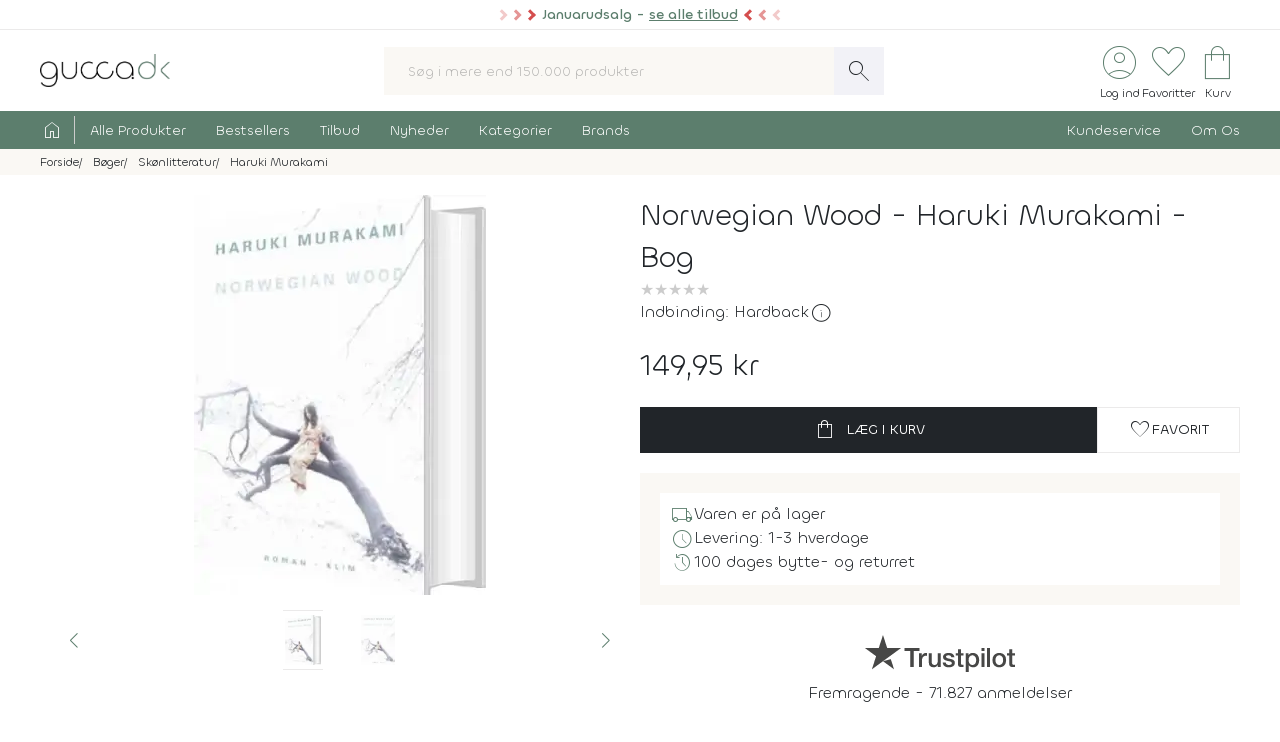

--- FILE ---
content_type: text/html; charset=UTF-8
request_url: https://www.gucca.dk/norwegian-wood-bog-p171183
body_size: 27408
content:
<!DOCTYPE html><html class="no-js" lang="da"><head><title>Køb Norwegian Wood af Haruki Murakami - bog hardback - Gucca.dk</title><meta name="description" content="En Boeing 747 lægger an til landing i Hamburgs lufthavn, og ud af kabinens højttalere strømmer en lummer udgave af Beatles-sangen ´Norwegian Wood´. Om bord..."><meta name="viewport" content="width=device-width, initial-scale=1, maximum-scale=2.0, shrink-to-fit=no" /><meta http-equiv="X-UA-Compatible" content="IE=edge"><meta name="msapplication-TileColor" content="#fff"/><meta name="msapplication-TileImage" content="apple-touch-icon.png"/><meta name="facebook-domain-verification" content="6jlkn750invcyga1rhijlccjtfq0ql" /><meta property="og:image" content="https://content.gucca.dk/covers/400/n/o/norwegian-wood_171183.webp" /><meta property="og:image" content="https://content.gucca.dk/screenshots/original/n/o/norwegian-wood_171183_1.webp" /><meta name="thumbnail" content="https://content.gucca.dk/covers/400/n/o/norwegian-wood_171183.webp" /><meta property="og:price" content="149.95" /><meta property="product:price:amount" content="149.95"><meta property="product:price:currency" content="DKK"><meta property="product:retailer_item_id" content="171183"><meta property="product:availability" content="in stock"><meta property="og:title" content="Køb Norwegian Wood af Haruki Murakami - bog hardback"/><script type="application/ld+json">{"@context": "https://schema.org/","@type": "Book","additionalType": "Product","isbn":"9788779551626","genre":"skønlitteratur","bookFormat": "https://schema.org/Hardcover","author": [{"@type": "Person","name": "Haruki Murakami","url": "https://www.gucca.dk/boeger/forfatter-haruki-murakami-84063"}],"publisher": {"@type": "Organization","name": "Klim"},"numberOfPages":"317","datePublished":"2005-11-08","inLanguage": "da","name": "Køb Norwegian Wood af Haruki Murakami - bog hardback","image": ["https://content.gucca.dk/covers/400/n/o/norwegian-wood_171183.webp","https://content.gucca.dk/screenshots/original/n/o/norwegian-wood_171183_1.webp"],"description": "En Boeing 747 lægger an til landing i Hamburgs lufthavn, og ud af kabinens højttalere strømmer en lummer udgave af Beatles-sangen ´Norwegian Wood´. Om bord...","keywords":"kriser, selvmord, parforhold, Japan, Tokyo, 1960-1969, 1970-1979, norwegian wood, bøger, bog","offers": {"@type": "Offer","url": "https://www.gucca.dk/norwegian-wood-bog-p171183","priceCurrency": "DKK","price": 149.95,"priceValidUntil":"2026-01-21T21:31+0100","availability": "https://schema.org/InStock","itemCondition":"https://schema.org/NewCondition","seller":{"alternateName":"Gucca.dk","telephone":"+4570278505","address": {"@type": "PostalAddress","streetAddress": "Bredgade 27-33","addressLocality": "Herning","addressRegion": "Midtjylland","postalCode": "7400","addressCountry": "DK"},"email":"kundeservice@gucca.dk","logo":"https://content.gucca.dk/img_v5/logo.png","@type":"Organization","name":"Gucca.dk","url":"https://www.gucca.dk"},"hasMerchantReturnPolicy": {"@type": "MerchantReturnPolicy","returnPolicyCategory": "https://schema.org/MerchantReturnFiniteReturnWindow","merchantReturnDays": 100,"returnMethod": "https://schema.org/ReturnByMail","returnFees": "https://schema.org/ReturnFeesCustomerResponsibility","refundType": "https://schema.org/FullRefund","applicableCountry": "DK","returnPolicyCountry": "DK"},"shippingDetails": {"@type": "OfferShippingDetails","shippingRate": {"@type": "MonetaryAmount","value": "39.95","currency": "DKK"},"shippingDestination": {"@type": "DefinedRegion","addressCountry": "DK"},"deliveryTime": {"@type": "ShippingDeliveryTime","cutOffTime": "12:00:00","handlingTime": {"@type": "QuantitativeValue","minValue": 1,"maxValue": 2,"unitCode": "d"},"transitTime": {"@type": "QuantitativeValue","minValue": 1,"maxValue": 1,"unitCode": "d"},"businessDays": {"@type": "OpeningHoursSpecification","dayOfWeek": ["https://schema.org/Monday","https://schema.org/Tuesday","https://schema.org/Wednesday","https://schema.org/Thursday","https://schema.org/Friday"]}}}}}</script><script type="application/ld+json">
    {
      "@context": "https://schema.org",
      "@type": "OnlineStore",
      "name": "Gucca.dk",
      "url": "https://www.gucca.dk",
      "sameAs": ["https://www.facebook.com/gucca.dk", "https://www.instagram.com/gucca.dk/","https://www.linkedin.com/company/gucca-a-s/"],
      "logo": "https://content.gucca.dk/img_v5/logo.png",
      "contactPoint": {
        "@type": "ContactPoint",
        "contactType": "Kundeservice",
        "email": "kundeservice@gucca.dk",
        "telephone": "+45-70-27-85-05"
      },
      "vatID": "DK25794583",
      "hasMerchantReturnPolicy": {
        "@type": "MerchantReturnPolicy",
        "returnPolicyCategory": "https://schema.org/MerchantReturnFiniteReturnWindow",
        "merchantReturnDays": 100,
        "returnMethod": "https://schema.org/ReturnByMail",
        "returnFees": "https://schema.org/ReturnFeesCustomerResponsibility",
        "refundType": "https://schema.org/FullRefund",
         "applicableCountry": "DK",
          "returnPolicyCountry": "DK"        
      }
    }
    </script><meta property="og:url" content="https://www.gucca.dk/norwegian-wood-bog-p171183"><meta property="og:type" content="website" /><link rel="icon" href="//www.gucca.dk/favicon.ico?v=3" /><meta property="fb:admins" content="1031817240" /><link rel="preconnect" href="https://content.gucca.dk" /><link rel="stylesheet" href="//fonts.googleapis.com/css2?family=Material+Symbols+Sharp:opsz,wght,FILL,GRAD@48,150,0,0&display=block" /> <link rel="canonical" href="https://www.gucca.dk/norwegian-wood-bog-p171183"/><link type="text/css" rel="stylesheet" href="https://content.gucca.dk/m/b=css_v5&amp;f=main.css&v=1.42" /><!-- Global site tag (gtag.js) - Google Analytics -->                            <script type="text/javascript">
                                window.dataLayer = window.dataLayer || [];
                                function gtag() {
                                    dataLayer.push(arguments);
                                }
                                gtag('consent', 'default', {
                                    'ad_storage': 'denied',
                                    'ad_user_data': 'denied',
                                    'ad_personalization': 'denied',
                                    'analytics_storage': 'denied',
                                    'wait_for_update': 500
                                });
                                gtag('set', 'ads_data_redaction', true);
                                gtag('set', 'url_passthrough', true);                                
                            </script>
                                <script async src =  "//www.googletagmanager.com/gtag/js?id=G-EX6R0Y4TVG" ></script>  
                                <script>
                                window.dataLayer = window.dataLayer || [];
                                function gtag() {
                                    dataLayer.push(arguments);
                                }
                                gtag('js', new Date());
                                gtag('config', 'G-EX6R0Y4TVG');
                                gtag('config', 'AW-977083487');
                                </script>
                             <script id="CookieConsent" type="text/javascript" data-culture="DA" src="https://policy.app.cookieinformation.com/uc.js" data-gcm-version="2.0"></script> 
                                    <!-- Facebook Pixel Code -->
                                    <script>
                                        window.addEventListener('CookieInformationConsentGiven', function (event) {
                                            if (typeof CookieInformation === 'object' && CookieInformation.getConsentGivenFor('cookie_cat_marketing')) {
                                                !function (f, b, e, v, n, t, s)
                                                {
                                                    if (f.fbq)
                                                        return;
                                                    n = f.fbq = function () {
                                                        n.callMethod ?
                                                                n.callMethod.apply(n, arguments) : n.queue.push(arguments)
                                                    };
                                                    if (!f._fbq)
                                                        f._fbq = n;
                                                    n.push = n;
                                                    n.loaded = !0;
                                                    n.version = '2.0';
                                                    n.queue = [];
                                                    t = b.createElement(e);
                                                    t.async = !0;
                                                    t.src = v;
                                                    s = b.getElementsByTagName(e)[0];
                                                    s.parentNode.insertBefore(t, s)
                                                }(window, document, 'script', 'https://connect.facebook.net/en_US/fbevents.js');
                                    fbq('init', '2996972103678627');                                                fbq('track', 'PageView');
                                            }
                                        }, false);
                                    </script>
                                <!-- End Facebook Pixel Code --></head><body class="productPage " data-url="/norwegian-wood-bog-p171183" data-search="" data-filtercat="" data-produktgruppe="" data-brand=""  data-serie=""><div class="pre-header topMsg-sale">
            <div class="preMsg " onClick="window.location.href = '/tilbud';" >

            <span class="innerTopMsg">
                <div class="sale-pointers">
                    <div class="pointers-left"></div>
                </div>
                <a href="/tilbud" class="no-underline"> 
                    Januarudsalg - <u>se alle tilbud</u>

                </a>

                <div class="sale-pointers">
                    <div class="pointers-right"></div>
                </div>
            </span>

            <a href="#" class="preClose">
                <span class="material-symbols-sharp">
                    close
                </span>
            </a>
        </div>
                    
</div>
<header class="head-wrap"><div class="white-bg"><div class="flex container center justify header inner-padding"><div class="col-fit"><a href="/" alt="Til forsiden" title="Til forsiden"><img srcset="https://content.gucca.dk/img_v5/logo.webp, https://content.gucca.dk/img_v5/logo.svg 2x" src="https://content.gucca.dk/img_v5/logo.webp" alt="Gucca.dk" height="40" width="160" class="site-logo"/></a></div><div class="col desktop-only"><form class="search-form flex m-c pos-rel" action="/soegning" method="get"><input type="text" name="search" placeholder="Søg i mere end 150.000 produkter" required class="col search-field" autocomplete="off"/><button class="material-symbols-sharp search-now no-bg white no-border pad0-10">search</button><div class="typeAheadResult pos-abs"></div></form></div><div class="col-fit small"><div class="flex right top-icons"><div class="col-fit"><a href="/module/kunde" data-fancybox data-type="ajax" data-src="/module/kunde?popup"  title="Log ind - Ordrestatus" class="rows no-border flex center"><span class="material-symbols-sharp ico-big row green">account_circle</span><span class="icon-text row desktop-only">Log ind</span></a></div><div class="col-fit"><span data-type="fav" title="Se dine favoritter" class="rows no-border flex center view pos-rel" tabindex="0" ><span class="fav-indicator indicator black"></span><span class="material-symbols-sharp ico-big row center green">favorite</span><span class="icon-text row desktop-only ">Favoritter</span></span></div><div class="col-fit pos-rel minibasket-container"><a href="/indkoebskurv" title="Se din indkøbskurv" class="rows no-border flex center pos-rel   "><span class="basket-indicator indicator"></span><span class="material-symbols-sharp ico-big row green ">shopping_bag</span><span class="icon-text row desktop-only">Kurv</span></a></div></div></div></div></div><nav><div class="main-nav pad5-0 white inner-padding"><div class="container"><form class="search-form flex m-c mobile-only pos-rel" action="/soegning" method="get"><a class="flex rows center no-border burger js-menuToggle pad0-10 mobile-only" href="#"><div class="hamburger" id="hamburger-1"><span class="line"></span><span class="line"></span><span class="line"></span></div><span class="row small menu-open-txt">menu</span><span class="row small menu-close-txt">luk</span></a><input type="text" name="search" placeholder="Søg i mere end 150.000 produkter" required class="col search-field" autocomplete="off"/><button class="material-symbols-sharp search-now no-bg white no-border pad0-10">search</button><div class="typeAheadResult pos-abs"></div></form><ul class="pushNav js-topPushNav white"><li class="home"><a href="/" title="Til Forsiden" class="flex gap-5"><span class="material-symbols-sharp">home</span><span class="mobile-only">Til Forsiden</span></a></li><li><a href="/alle-produkter"  class="openLevel js-openLevel">Alle Produkter</a><div class="pushNav pushNav_level js-pushNavLevel sub-nav"><ul class="container"><li class="home mobile-only"><a>Alle Produkter</a></li><li class="mobile-only closeLevel js-closeLevel hdg">Tilbage</li><li class="jumpPath" data-path="/alle-produkter">Se Alle Produkter</li><li class="jumpPath" data-path="/boeger">Bøger</li><li class="jumpPath" data-path="/kreativ-hobby">Kreativ Hobby</li><li class="jumpPath" data-path="/legetoej">Legetøj</li><li class="jumpPath" data-path="/bolig">Bolig</li><li class="jumpPath" data-path="/film">Film</li><li class="jumpPath" data-path="/tv-serier">Tv Serier</li><li class="jumpPath" data-path="/cd">Cd</li><li class="jumpPath" data-path="/vinyl-lp">Vinyl Plader</li><li class="jumpPath" data-path="/modelhobby">Modelhobby</li><li class="jumpPath" data-path="/legetoej/brætspil-og-spil">Brætspil</li><li class="jumpPath" data-path="/legetoej/puslespil">Puslespil</li><li class="jumpPath" data-path="/boeger/tegneserier">Tegneserier</li><li class="jumpPath" data-path="/spil">Computerspil</li><li class="jumpPath" data-path="/elektronik">Elektronik</li><li class="jumpPath" data-path="/skønhed">Skønhed</li><li class="jumpPath" data-path="/sundhed-og-pleje">Sundhed Og Pleje</li><li class="jumpPath" data-path="/gadgets-og-merchandise">Gadgets Og Merchandise</li><li class="jumpPath" data-path="/tasker-og-kufferter">Tasker Og Kufferter</li><li class="jumpPath" data-path="/accessories">Accessories</li><li class="jumpPath" data-path="/tilbehør-til-kæledyr">Tilbehør Til Kæledyr</li><li class="jumpPath" data-path="/babyudstyr">Babyudstyr</li><li class="jumpPath" data-path="/kalendere">Kalendere</li><li class="jumpPath" data-path="/demo">Demo- Og Returvarer</li><li class="jumpPath" data-path="/module/gavekort">Gavekort</li></ul></div></li><li><a href="/populaere"  class="openLevel js-openLevel">Bestsellers</a><div class="pushNav pushNav_level js-pushNavLevel sub-nav"><ul class="container"><li class="home mobile-only"><a>Bestsellers</a></li><li class="mobile-only closeLevel js-closeLevel hdg">Tilbage</li><li class="jumpPath" data-path="/boeger/top-100">Bøger Top 100</li><li class="jumpPath" data-path="/dvd-film/top-100">Dvd Top 100</li><li class="jumpPath" data-path="/legetoej/top-100">Legetøj Top 100</li><li class="jumpPath" data-path="/kreativ-hobby/top-100">Kreativ Hobby Top 100</li><li class="jumpPath" data-path="/blu-ray-film/top-100">Blu-Ray Top 100</li><li class="jumpPath" data-path="/legetoej/brætspil-og-spil/top-100">Brætspil Top 100</li><li class="jumpPath" data-path="/bolig/top-100">Bolig Top 100</li><li class="jumpPath" data-path="/tv-serier/top-100">Tv Serier Top 100</li><li class="jumpPath" data-path="/legetoej/puslespil/top-100">Puslespil Top 100</li><li class="jumpPath" data-path="/4k-ultra-hd-blu-ray-film/top-100">4K Blu-Ray Top 100</li><li class="jumpPath" data-path="/skønhed/top-100">Skønhed Top 100</li><li class="jumpPath" data-path="/legetoej/udendørs-leg/top-100">Udeleg Top 100</li><li class="jumpPath" data-path="/cd/top-100">Cd Top 100</li><li class="jumpPath" data-path="/vinyl-lp/top-100">Vinyl Plader Top 100</li><li class="jumpPath" data-path="/elektronik/top-100">Elektronik Top 100</li><li class="jumpPath" data-path="/modelhobby/top-100">Modelhobby Top 100</li><li class="jumpPath" data-path="/sundhed-og-pleje/top-100">Sundhed Og Pleje Top 100</li><li class="jumpPath" data-path="/legetoej/babylegetøj/top-100">Babylegetøj Top 100</li><li class="jumpPath" data-path="/legetoej/fjernstyret-legetøj/fjernstyrede-biler/top-100">Fjernstyret Biler Top 100</li><li class="jumpPath" data-path="/tasker-og-kufferter/top-100">Tasker Og Kufferter Top 100</li><li class="jumpPath" data-path="/spil/top-100">Computerspil Top 100</li><li class="jumpPath" data-path="/boeger/tegneserier/top-100">Tegneserier Top 100</li><li class="jumpPath" data-path="/tilbehør-til-kæledyr/top-100">Tilbehør Til Kæledyr Top 100</li><li class="jumpPath" data-path="/babyudstyr/top-100">Babyudstyr Top 100</li></ul></div></li><li><a href="/tilbud"  class="openLevel js-openLevel">Tilbud</a><div class="pushNav pushNav_level js-pushNavLevel sub-nav"><ul class="container"><li class="home mobile-only"><a>Tilbud</a></li><li class="mobile-only closeLevel js-closeLevel hdg">Tilbage</li><li class="jumpPath" data-path="/tilbud">Se Alle Tilbud</li><li class="jumpPath" data-path="/tilbud-50">Tilbud Under 50 Kr.</li><li class="jumpPath" data-path="/tilbud-100">Tilbud Under 100 Kr.</li><li class="jumpPath" data-path="/boeger/tilbud">Bøger På Tilbud</li><li class="jumpPath" data-path="/blu-ray-film/tilbud">Blu-Ray På Tilbud</li><li class="jumpPath" data-path="/dvd-film/tilbud">Dvd På Tilbud</li><li class="jumpPath" data-path="/legetoej/tilbud">Legetøj På Tilbud</li><li class="jumpPath" data-path="/kreativ-hobby/tilbud">Kreativ Hobby På Tilbud</li><li class="jumpPath" data-path="/4k-ultra-hd-blu-ray-film/tilbud">4K Blu-Ray På Tilbud</li><li class="jumpPath" data-path="/tv-serier/tilbud">Tv Serier På Tilbud</li><li class="jumpPath" data-path="/legetoej/brætspil-og-spil/tilbud">Brætspil På Tilbud</li><li class="jumpPath" data-path="/bolig/tilbud">Bolig På Tilbud</li><li class="jumpPath" data-path="/cd/tilbud">Cd På Tilbud</li><li class="jumpPath" data-path="/vinyl-lp/tilbud">Vinyl Plader På Tilbud</li><li class="jumpPath" data-path="/legetoej/puslespil/tilbud">Puslespil På Tilbud</li><li class="jumpPath" data-path="/skønhed/tilbud">Skønhed På Tilbud</li><li class="jumpPath" data-path="/boeger/tegneserier/tilbud">Tegneserier På Tilbud</li><li class="jumpPath" data-path="/modelhobby/tilbud">Modelhobby På Tilbud</li><li class="jumpPath" data-path="/elektronik/tilbud">Elektronik På Tilbud</li><li class="jumpPath" data-path="/accessories/tilbud">Accessories På Tilbud</li><li class="jumpPath" data-path="/Tilbehør-til-Kæledyr/tilbud">Tilbehør Til Kæledyr På Tilbud</li><li class="jumpPath" data-path="/tasker-og-kufferter/tilbud">Tasker Og Kufferter På Tilbud</li><li class="jumpPath" data-path="/babyudstyr/tilbud">Babyudstyr På Tilbud</li><li class="jumpPath" data-path="/spil/tilbud">Computerspil På Tilbud</li></ul></div></li><li><a href="/nyheder"  class="openLevel js-openLevel">Nyheder</a><div class="pushNav pushNav_level js-pushNavLevel sub-nav"><ul class="container"><li class="home mobile-only"><a>Nyheder</a></li><li class="mobile-only closeLevel js-closeLevel hdg">Tilbage</li><li class="jumpPath" data-path="/nyheder">Se Alle Nyheder</li><li class="jumpPath" data-path="/boeger/nyheder">Nye Bøger</li><li class="jumpPath" data-path="/boeger/kommende">Bøger På Vej</li><li class="jumpPath" data-path="/film/nyheder">Nye Film</li><li class="jumpPath" data-path="/film/kommende">Film På Vej</li><li class="jumpPath" data-path="/cd/nyheder">Nye Cd</li><li class="jumpPath" data-path="/cd/kommende">Cd På Vej</li><li class="jumpPath" data-path="/vinyl-lp/nyheder">Nye Vinyl Plader</li><li class="jumpPath" data-path="/vinyl-lp/kommende">Vinyl Plader På Vej</li><li class="jumpPath" data-path="/boeger/tegneserier/nyheder">Nye Tegneserier</li><li class="jumpPath" data-path="/boeger/tegneserier/kommende">Tegneserier På Vej</li><li class="jumpPath" data-path="/spil/nyheder">Nye Computerspil</li><li class="jumpPath" data-path="/spil/kommende">Computerspil På Vej</li><li class="jumpPath" data-path="/legetoej/nyheder">Legetøj Nyheder</li><li class="jumpPath" data-path="/kreativ-hobby/nyheder">Kreativ Hobby Nyheder</li><li class="jumpPath" data-path="/legetoej/brætspil-og-spil/nyheder">Brætspil Nyheder</li><li class="jumpPath" data-path="/bolig/nyheder">Bolig Nyheder</li><li class="jumpPath" data-path="/modelhobby/nyheder">Modelhobby Nyheder</li><li class="jumpPath" data-path="/skønhed/nyheder">Skønhed Nyheder</li><li class="jumpPath" data-path="/elektronik/nyheder">Elektronik Nyheder</li><li class="jumpPath" data-path="/Accessories/nyheder">Accessories Nyheder</li></ul></div></li><li><a href="/kategorier"  >Kategorier</a></li><li><a href="/brands"  >Brands</a></li><li class="push-right"><a href="/indhold/kundeservice">Kundeservice</a></li><li><a href="/indhold/om-os">Om Os</a></li></ul></div></div></nav></header><div class="lds-ripple"><div class="ripple-container"><div></div><div></div></div></div><div class="path pad5 grey-bg small"><div class="container inner-padding"><ul class="breadcrumbs"><li ><a  itemprop="url" href="/" title="Se alt i Forside"><span  itemprop="title">Forside</span></a>    </li><li  ><a  itemprop="url" href="/boeger" title="Se alt i Bøger"><span  itemprop="title">Bøger</span></a>    </li><li  ><a  itemprop="url" href="/boeger/skønlitteratur" title="Se alt i Skønlitteratur"><span  itemprop="title">Skønlitteratur</span></a>    </li><li  ><a  itemprop="url" href="/boeger/forfatter-haruki-murakami-84063" title="Se alt i Haruki Murakami"><span  itemprop="title">Haruki Murakami</span></a>    </li></ul>    <script type="application/ld+json">
    {
      "@context": "https://schema.org",
      "@type": "BreadcrumbList",
      "itemListElement": [{
        "@type": "ListItem",
        "position": 1,
        "name": "Forside",
        "item": "https://www.gucca.dk/"
      },{
        "@type": "ListItem",
        "position": 2,
        "name": "Bøger",
        "item": "https://www.gucca.dk/boeger"
      },{
        "@type": "ListItem",
        "position": 3,
        "name": "Skønlitteratur",
        "item": "https://www.gucca.dk/boeger/skønlitteratur"
      },{
        "@type": "ListItem",
        "position": 4,
        "name": "Haruki Murakami",
        "item": "https://www.gucca.dk/boeger/forfatter-haruki-murakami-84063"
      }
          ]
    }
    </script>
          </div></div></div><div class="container mobile-padding inner-padding" id="product-header"><div class="flex pad-t-20 pad-b-20 wrap"><div class="col mobile-100 desktop-50 center swiper-fix pos-rel" style=""><div class="swiper product-gallery" ><!-- Additional required wrapper --><div class="swiper-wrapper"><!-- Slides --><div class="swiper-slide product-image"><picture  data-fancybox="product-gallery" data-src="https://content.gucca.dk/covers/big/n/o/norwegian-wood_171183.webp"><source media="(min-width: 1px)" srcset="https://content.gucca.dk/covers/400/n/o/norwegian-wood_171183.webp 1x,https://content.gucca.dk/covers/big/n/o/norwegian-wood_171183.webp 2x" class=""/><img alt="Norwegian Wood"src="https://content.gucca.dk/covers/100/n/o/norwegian-wood_171183.webp " class=""/></picture></div><div class="swiper-slide  product-image"><picture data-fancybox="product-gallery" data-src="https://content.gucca.dk/screenshots/original/n/o/norwegian-wood_171183_1.webp"><source media="all" data-srcset="https://content.gucca.dk/screenshots/original/n/o/norwegian-wood_171183_1.webp" class=""/><img alt="Norwegian Wood"data-src="https://content.gucca.dk/screenshots/original/n/o/norwegian-wood_171183_1.webp" class="lazy"/></picture></div></div></div><div class="flex pos-rel gap-10 center"><div class="swiper-button-prev col-fit m-r-20" id="prev-thumb"></div><div thumbsSlider="" class="swiper product-gallery-thumbs col"><div class="swiper-wrapper  center-swiper"><div class="swiper-slide thumb"><picture><source media="all" data-srcset="https://content.gucca.dk/covers/50/n/o/norwegian-wood_171183.webp 1x, https://content.gucca.dk/covers/100/n/o/norwegian-wood_171183.webp 2x" class=""/><img alt="Norwegian Wood"data-src="https://content.gucca.dk/covers/50/n/o/norwegian-wood_171183.webp " class="lazy"/></picture></div><div class="swiper-slide thumb" data-src="https://content.gucca.dk/screenshots/original/n/o/norwegian-wood_171183_1.webp" ><picture><source media="all" data-srcset="https://content.gucca.dk/screenshots/thumb/n/o/norwegian-wood_171183_1.webp" class=""/><img alt="Norwegian Wood"data-src="https://content.gucca.dk/screenshots/thumb/n/o/norwegian-wood_171183_1.webp" class="lazy"/></picture> </div></div><!-- If we need navigation buttons --></div><div class="swiper-button-next col-fit m-l-20" id="next-thumb"></div></div></div><div class="col mobile-100 desktop-50 flex rows"><h1 class="left product-heading">Norwegian Wood - Haruki Murakami - Bog</h1><div class="review-overview"><span class="bog-review-score-symbol bog-review-score-symbol-faded">&#9733;</span><span class="bog-review-score-symbol bog-review-score-symbol-faded">&#9733;</span><span class="bog-review-score-symbol bog-review-score-symbol-faded">&#9733;</span><span class="bog-review-score-symbol bog-review-score-symbol-faded">&#9733;</span><span class="bog-review-score-symbol bog-review-score-symbol-faded">&#9733;</span><span class="pointer flex cover-type" data-src="/indhold/indbindingstyper?popup#indbinding" data-fancybox data-type="ajax">Indbinding: Hardback<span class="material-symbols-sharp">info</span></span></div><div class="price m-t-20 m-b-20"><span class="current-price">149,95 kr</span></div><form method="get" action="/indkoebskurv"><input type="hidden" name="add" value="171183"/><div class="flex gap-20 wrap"><button class="btn btn-black btn-buy col" data-title="norwegian wood"data-cat1="bog" data-cat2="bøger" data-cat3="skønlitteratur"  data-cat4=""  data-cat5=""data-brand=""type="submit" data-src="/indkoebskurv/?add=171183" data-productid="171183" title="Læg Norwegian Wood i kurven"><span class="material-symbols-sharp m-r-10">shopping_bag</span>Læg i kurv</button><button data-fancybox data-type="ajax" data-src="/module/favoritter?add=171183&popup" title="Tilføj til favoritter"type="button" id="fav-171183"  class="btn btn-white col-fit fav-btn " title="Tilføj som favorit"><span class="material-symbols-sharp">favorite</span><span class="desktop-only">Favorit</span></button></div></form><ul class="basic-list flex rows product-usp">   <li class="flex gap-10"><span class="material-symbols-sharp green">local_shipping</span>Varen er på lager</li><li class="flex gap-10"><span class="material-symbols-sharp green">schedule</span>Levering: 1-3 hverdage</li><li class="flex gap-10"><span class="material-symbols-sharp green">history</span>100 dages bytte- og returret</li></ul><div class="center product-tp flex rows"><div class="row flex gap-10 center"><svg viewBox="0 0 1132.82 278.22" xmlns="http://www.w3.org/2000/svg" style="width:150px;opacity:0.8" class="view" data-type="tp"><g fill="#1a1a18"><path d="m297.74 98.58h114.74v21.42h-45.06v120.31h-24.82v-120.31h-44.86zm109.77 39.1h21.24v19.85h.4a22.76 22.76 0 0 1 3.85-8.13 37.11 37.11 0 0 1 7-7.25 35 35 0 0 1 9-5.26 27.05 27.05 0 0 1 10.12-2 50.32 50.32 0 0 1 5.46.19c1 .14 2 .27 3.08.4v21.84c-1.59-.27-3.21-.5-4.87-.7a40.37 40.37 0 0 0 -4.86-.3 26 26 0 0 0 -10.82 2.29 24.88 24.88 0 0 0 -8.83 6.74 33.07 33.07 0 0 0 -6 11 47.6 47.6 0 0 0 -2.18 15.09v48.83h-22.59zm164 102.63h-22.24v-14.31h-.4a31.1 31.1 0 0 1 -12.41 12.4 33.67 33.67 0 0 1 -16.77 4.67q-20.25 0-29.28-10t-9-30.27v-65.12h22.59v62.93q0 13.5 5.16 19t14.49 5.56a28.55 28.55 0 0 0 11.92-2.17 21 21 0 0 0 7.74-5.86 22.33 22.33 0 0 0 4.27-8.83 45.77 45.77 0 0 0 1.29-11.12v-59.51h22.63zm38.49-32.95q1 9.93 7.54 13.89a29.65 29.65 0 0 0 15.68 4 60.75 60.75 0 0 0 7.25-.49 31.32 31.32 0 0 0 7.64-1.89 14.26 14.26 0 0 0 5.85-4.07 9.79 9.79 0 0 0 2.09-7.05 10 10 0 0 0 -3.18-7.14 22.07 22.07 0 0 0 -7.64-4.47 75.49 75.49 0 0 0 -10.62-2.88q-6-1.18-12.11-2.58a113.69 113.69 0 0 1 -12.21-3.37 39.35 39.35 0 0 1 -10.52-5.36 24.72 24.72 0 0 1 -7.44-8.64 27.6 27.6 0 0 1 -2.78-13 23.36 23.36 0 0 1 4.07-14 31.09 31.09 0 0 1 10.38-9.15 44.94 44.94 0 0 1 13.9-4.87 82.06 82.06 0 0 1 14.59-1.38 67 67 0 0 1 15.18 1.68 41.44 41.44 0 0 1 13.1 5.46 32.14 32.14 0 0 1 9.73 9.83 34 34 0 0 1 4.86 14.59h-23.67q-1.59-8.15-7.44-10.92a31 31 0 0 0 -13.4-2.78 46.86 46.86 0 0 0 -5.66.4 25.74 25.74 0 0 0 -6.15 1.49 12.9 12.9 0 0 0 -4.87 3.17 7.6 7.6 0 0 0 -2 5.46 8.63 8.63 0 0 0 2.88 6.75 22.87 22.87 0 0 0 7.54 4.27 74.21 74.21 0 0 0 10.62 2.87q6 1.2 12.31 2.59a125.42 125.42 0 0 1 12.11 3.37 39 39 0 0 1 10.62 5.36 26.18 26.18 0 0 1 7.54 8.54 25.73 25.73 0 0 1 2.88 12.7q0 9.13-4.17 15.48a32.88 32.88 0 0 1 -10.82 10.32 49 49 0 0 1 -14.79 5.76 75 75 0 0 1 -16.08 1.79 69.76 69.76 0 0 1 -18-2.19 41.67 41.67 0 0 1 -14.29-6.65 32 32 0 0 1 -9.53-11.11 35.25 35.25 0 0 1 -3.67-15.78zm74.63-69.68h17.07v-30.76h22.63v30.76h20.45v16.88h-20.44v54.78a54.38 54.38 0 0 0 .3 6.16 10.57 10.57 0 0 0 1.39 4.36 6.6 6.6 0 0 0 3.27 2.68 16 16 0 0 0 6 .9c1.59 0 3.18 0 4.76-.1a23.79 23.79 0 0 0 4.77-.7v17.47c-2.52.26-5 .53-7.35.79a65.14 65.14 0 0 1 -7.34.4 49.82 49.82 0 0 1 -14.39-1.69 19.2 19.2 0 0 1 -8.54-5 17.14 17.14 0 0 1 -4.17-8.24 61.4 61.4 0 0 1 -1.29-11.31v-60.5h-17.11zm76 0h21.47v13.9h.4a28 28 0 0 1 13.3-12.8 44.16 44.16 0 0 1 18.46-3.87 49.09 49.09 0 0 1 21.14 4.26 41.78 41.78 0 0 1 15 11.71 51.09 51.09 0 0 1 8.93 17.37 73.77 73.77 0 0 1 3 21.24 75.39 75.39 0 0 1 -2.68 20 52.13 52.13 0 0 1 -8.14 17.17 40.74 40.74 0 0 1 -13.8 11.91q-8.32 4.47-19.65 4.47a55.37 55.37 0 0 1 -9.92-.9 42.65 42.65 0 0 1 -9.53-2.87 37.4 37.4 0 0 1 -8.44-5.07 28 28 0 0 1 -6.45-7.24h-.4v51.21h-22.65zm79 51.42a51 51 0 0 0 -1.79-13.5 36.77 36.77 0 0 0 -5.32-11.6 27.69 27.69 0 0 0 -8.93-8.13 24.3 24.3 0 0 0 -12.31-3.08q-14.29 0-21.53 9.92t-7.25 26.39a52.49 52.49 0 0 0 1.89 14.39 32.37 32.37 0 0 0 5.61 11.41 28.21 28.21 0 0 0 9 7.54 25.62 25.62 0 0 0 12.2 2.78 25.35 25.35 0 0 0 13.1-3.17 27.78 27.78 0 0 0 8.84-8.24 33.5 33.5 0 0 0 5-11.51 58.65 58.65 0 0 0 1.53-13.2zm39.9-90.52h22.67v21.42h-22.63zm0 39.1h22.67v102.63h-22.63zm42.85-39.1h22.63v141.73h-22.59zm91.9 144.51a55.94 55.94 0 0 1 -21.89-4.09 46.64 46.64 0 0 1 -16.28-11.22 47.85 47.85 0 0 1 -10.11-17.05 69.8 69.8 0 0 1 0-43.47 47.85 47.85 0 0 1 10.12-17.07 46.9 46.9 0 0 1 16.27-11.19 61.28 61.28 0 0 1 43.87 0 47 47 0 0 1 16.27 11.22 47.87 47.87 0 0 1 10.13 17.07 69.8 69.8 0 0 1 0 43.47 47.87 47.87 0 0 1 -10.13 17.07 46.69 46.69 0 0 1 -16.27 11.17 56 56 0 0 1 -21.94 4.09zm0-17.87a26 26 0 0 0 13.1-3.17 27.71 27.71 0 0 0 9.14-8.34 36.53 36.53 0 0 0 5.26-11.61 52.3 52.3 0 0 0 0-26.3 35.33 35.33 0 0 0 -5.26-11.62 28.05 28.05 0 0 0 -9.14-8.23 28.57 28.57 0 0 0 -26.2 0 28 28 0 0 0 -9.13 8.23 35.12 35.12 0 0 0 -5.26 11.62 52 52 0 0 0 0 26.3 36.31 36.31 0 0 0 5.26 11.61 27.68 27.68 0 0 0 9.13 8.34 26 26 0 0 0 13.14 3.17zm58.36-87.54h17.07v-30.76h22.63v30.76h20.44v16.88h-20.44v54.78a54.38 54.38 0 0 0 .3 6.16 10.57 10.57 0 0 0 1.39 4.36 6.55 6.55 0 0 0 3.27 2.68 16 16 0 0 0 6 .9c1.59 0 3.17 0 4.76-.1a23.59 23.59 0 0 0 4.76-.7v17.47c-2.51.26-5 .53-7.34.79a65.14 65.14 0 0 1 -7.34.4 50 50 0 0 1 -14.4-1.69 19.16 19.16 0 0 1 -8.53-5 17.14 17.14 0 0 1 -4.17-8.24 61.4 61.4 0 0 1 -1.29-11.31v-60.5h-17.07z"/><path d="m135.67 197.13 59.06-15.29 24.76 76.21zm135.65-98.55h-103.64l-32.02-98.58-32 98.55-103.66-.02 83.85 60.94-32 98.58 83.84-60.92 51.81-37.63 83.84-60.92z"/></g></svg><svg version="1.1" id="Layer_1" xmlns="http://www.w3.org/2000/svg" xmlns:xlink="http://www.w3.org/1999/xlink" x="0px" y="0px" viewBox="0 0 512 96" style="max-width:80px;enable-background:new 0 0 512 96;" xml:space="preserve"><style type="text/css">
                                            .st0{
                                                fill:#688D7A;
                                            }
                                            .st1{
                                                fill:#DCDCE6;
                                            }
                                            .st2{
                                                fill:#FFFFFF;
                                            }</style><g id="Trustpilot_ratings_4halfstar-RGB"><g><rect id="Rectangle-path" class="st0" width="96" height="96"/><rect x="104" class="st0" width="96" height="96"/><rect x="208" class="st0" width="96" height="96"/><rect x="312" class="st0" width="96" height="96"/><g id="Half" transform="translate(416.000000, 0.000000)"><rect x="48" class="st1" width="48" height="96"/><rect class="st0" width="48" height="96"/></g><path id="Shape" class="st2" d="M48,64.7L62.6,61l6.1,18.8L48,64.7z M81.6,40.4H55.9L48,16.2l-7.9,24.2H14.4l20.8,15l-7.9,24.2l20.8-15l12.8-9.2L81.6,40.4L81.6,40.4L81.6,40.4L81.6,40.4z"/><path class="st2" d="M152,64.7l14.6-3.7l6.1,18.8L152,64.7z M185.6,40.4h-25.7L152,16.2l-7.9,24.2h-25.7l20.8,15l-7.9,24.2l20.8-15l12.8-9.2L185.6,40.4L185.6,40.4L185.6,40.4L185.6,40.4z"/><path class="st2" d="M256,64.7l14.6-3.7l6.1,18.8L256,64.7z M289.6,40.4h-25.7L256,16.2l-7.9,24.2h-25.7l20.8,15l-7.9,24.2l20.8-15l12.8-9.2L289.6,40.4L289.6,40.4L289.6,40.4L289.6,40.4z"/><path class="st2" d="M360,64.7l14.6-3.7l6.1,18.8L360,64.7z M393.6,40.4h-25.7L360,16.2l-7.9,24.2h-25.7l20.8,15l-7.9,24.2l20.8-15l12.8-9.2L393.6,40.4L393.6,40.4L393.6,40.4L393.6,40.4z"/><path class="st2" d="M464,64.7l14.6-3.7l6.1,18.8L464,64.7z M497.6,40.4h-25.7L464,16.2l-7.9,24.2h-25.7l20.8,15l-7.9,24.2l20.8-15l12.8-9.2L497.6,40.4L497.6,40.4L497.6,40.4L497.6,40.4z"/></g></g></svg></div><div class="m-t-10 row">Fremragende - 71.827 anmeldelser</div></div></div></div></div><div class="grey-bg pad-t-20 pad-b-20"><div class="products container flex wrap description"><div class="product-card w60 pad20 no-pointer" id="description"><p class="green strong">Beskrivelse</p><a name="descriptions"></a><p>En Boeing 747 lægger an til landing i Hamburgs lufthavn, og ud af kabinens højttalere strømmer en lummer udgave af Beatles-sangen ´Norwegian Wood´. Om bord er Toru Watanabe. Han er 37 år gammel, men da han hører lige præcis den melodi, katapulteres han tilbage til sin studietid i Tokyo.<p class="bookPpl"><b>Oversat af:</b> Mette Holm</p><p class="bookPpl"><b>Illustreret af:</b> Joyce Grosswiler</p></p><div class="media-reviews hidden"><p class="green strong m-t-20">Mediernes anmeldelser</p><div id="book-review" data-count="5" data-isbn="9788779551626"></div></div></div><div class="product-card no-pointer w40 pad20 " id="facts"><p class="green strong">Yderligere information</p><table class=" simpleTable factTable" ><tr><th>Oprindelig titel</th><td>Noruwei No Mori</td></tr><tr><th>Forfatter(e)</th><td><a href="/boeger/forfatter-haruki-murakami-84063">Haruki Murakami</a></td></tr><tr><th>Kategori</th><td><a href="/boeger">Bøger</a></td></tr><tr><th>Genre(r)</th><td><a href="/boeger/skønlitteratur">Skønlitteratur</a></td></tr><tr><th>Forlag</th><td><a href="/maerke/klim">Klim</a></td></tr><tr><th>Udgivelsesdato</th><td><span class="release" data-release="08/11/2005">Er udgivet</span></td></tr><tr><th>Sprog</th><td>Dansk</td></tr><tr class="hidden"><th>ISBN-13</th><td>9788779551626</td></tr><tr class="hidden"><th>ISBN-10</th><td>8779551629</td></tr><tr class="hidden"><th>Indbinding</th><td><a class="exLink cover-type" href="/indhold/indbindingstyper?popup=1">Hardback</a></td></tr><tr class="hidden"><th>Udgave</th><td>1</td></tr><tr class="hidden"><th>Oplag</th><td>7</td></tr><tr class="hidden"><th>Sidetal</th><td>317</td></tr><tr class="hidden"><th>Dimensioner</th><td>Bredde: 14.8Cm - Højde: 22.6Cm</td></tr><tr class="hidden"><th>Tags</th><td>Kriser, Selvmord, Parforhold, Japan, Tokyo, 1960-1969, 1970-1979, Norwegian Wood, Bøger, Bog</td></tr><tr  class="hidden"><th>GPSR</th><td><a href="#gpsr" data-fancybox="gpsr">Produktsikkerhed</a></td></tr></table><div class="center pad20 flex"><div class="green strong ac-trigger expand-specs btn btn-small btn-white inline w50">Vis mere</div></div></div></div></div>    <div class="related pad20">
        <h3 class="green header-new">Andre har købt</h3>

        <div class="products flex wrap swiper"><div class="swiper-wrapper"><div class="product-card pos-rel flex pad20 swiper-slide" data-url="/traekopfuglens-kroenike-bog-p171086" data-des="0"><div class="product-image flex center"><picture><source media="(min-width: 320px)" data-srcset="https://content.gucca.dk/covers/180/t/r/traekopfuglens-kroenike_171086.webp 1x, https://content.gucca.dk/covers/400/t/r/traekopfuglens-kroenike_171086.webp 2x" /><source media="(max-width: 320px)" data-srcset="https://content.gucca.dk/covers/120/t/r/traekopfuglens-kroenike_171086.webp 1x, https://content.gucca.dk/covers/180/t/r/traekopfuglens-kroenike_171086.webp 2x" /><img alt="Trækopfuglens Krønike - Bog" class="lazy" data-src="https://content.gucca.dk/covers/50/t/r/traekopfuglens-kroenike_171086.webp " /></picture></div><div class="product-info m-t-20 grow"><div class="review-overview m-b-20 center green"><span class="bog-review-score-symbol bog-review-score-symbol-faded">&#9733;</span><span class="bog-review-score-symbol bog-review-score-symbol-faded">&#9733;</span><span class="bog-review-score-symbol bog-review-score-symbol-faded">&#9733;</span><span class="bog-review-score-symbol bog-review-score-symbol-faded">&#9733;</span><span class="bog-review-score-symbol bog-review-score-symbol-faded">&#9733;</span></div><form method="get" action="/indkoebskurv" class="flex gap-5 m-r-a m-l-a m-b-20"><input type="hidden" name="add" value="171086"/><button class="btn btn-small btn-black col btn-buy" data-href="/indkoebskurv/?add=171086" data-productid="171086" title="Læg Trækopfuglens Krønike - Bog i kurven" data-title="trækopfuglens krønike" data-cat1="bog" data-cat2="bøger" data-cat3="skønlitteratur"  data-cat4=""  data-cat5="" data-brand=""><span class="material-symbols-sharp m-r-10">shopping_bag</span>Læg i kurv</button><a href="/traekopfuglens-kroenike-bog-p171086" class="btn btn-small btn-white col-fit desktop-only" title="Læs mere om Trækopfuglens krønike">Info</a></form><a href="/traekopfuglens-kroenike-bog-p171086"  title="Læs mere om Trækopfuglens krønike" class="product-title title-container">Trækopfuglens Krønike - Haruki Murakami - Bog </a></div><div class="product-pricing mobile-100 m-t-10 flex rows grow"><div class="current-price">149,95 kr</div><div class="m-t-5 dev-time">På lager</div></div><div class="add-fav pos-abs" id="fav-171086"  data-fancybox data-type="ajax" data-src="/module/favoritter?add=171086&popup"  title="Tilføj til favoritter"><span class="material-symbols-sharp ico-medium fav">favorite</span></div></div><div class="product-card pos-rel flex pad20 swiper-slide" data-url="/mordet-paa-kommandanten-bog-2-bog-p385847" data-des="1"><div class="product-image flex center"><picture><source media="(min-width: 320px)" data-srcset="https://content.gucca.dk/covers/180/k/i/killing-commendatore-bind-2_385847.webp 1x, https://content.gucca.dk/covers/400/k/i/killing-commendatore-bind-2_385847.webp 2x" /><source media="(max-width: 320px)" data-srcset="https://content.gucca.dk/covers/120/k/i/killing-commendatore-bind-2_385847.webp 1x, https://content.gucca.dk/covers/180/k/i/killing-commendatore-bind-2_385847.webp 2x" /><img alt="Mordet På Kommandanten - Bog 2 - Bog" class="lazy" data-src="https://content.gucca.dk/covers/50/k/i/killing-commendatore-bind-2_385847.webp " /></picture></div><div class="product-info m-t-20 grow"><div class="review-overview m-b-20 center green">&#9733;&#9733;&#9733;&#9733;&#9733;</div><form method="get" action="/indkoebskurv" class="flex gap-5 m-r-a m-l-a m-b-20"><input type="hidden" name="add" value="385847"/><button class="btn btn-small btn-black col btn-buy" data-href="/indkoebskurv/?add=385847" data-productid="385847" title="Læg Mordet På Kommandanten - Bog 2 - Bog i kurven" data-title="mordet på kommandanten - bog 2" data-cat1="bog" data-cat2="bøger" data-cat3="skønlitteratur"  data-cat4=""  data-cat5="" data-brand=""><span class="material-symbols-sharp m-r-10">shopping_bag</span>Læg i kurv</button><a href="/mordet-paa-kommandanten-bog-2-bog-p385847" class="btn btn-small btn-white col-fit desktop-only" title="Læs mere om Mordet På Kommandanten - Bog 2">Info</a></form><a href="/mordet-paa-kommandanten-bog-2-bog-p385847"  title="Læs mere om Mordet På Kommandanten - Bog 2" class="product-title title-container">Mordet På Kommandanten - Bog 2 - Haruki Murakami - Bog </a></div><div class="product-pricing mobile-100 m-t-10 flex rows grow"><div class="current-price">149,95 kr</div><div class="m-t-5 dev-time">På lager</div></div><div class="add-fav pos-abs" id="fav-385847"  data-fancybox data-type="ajax" data-src="/module/favoritter?add=385847&popup"  title="Tilføj til favoritter"><span class="material-symbols-sharp ico-medium fav">favorite</span></div></div><div class="product-card pos-rel flex pad20 swiper-slide" data-url="/efter-skaelvet-bog-p171347" data-des="1"><div class="product-image flex center"><picture><source media="(min-width: 320px)" data-srcset="https://content.gucca.dk/covers/180/e/f/efter-skaelvet_171347.webp 1x, https://content.gucca.dk/covers/400/e/f/efter-skaelvet_171347.webp 2x" /><source media="(max-width: 320px)" data-srcset="https://content.gucca.dk/covers/120/e/f/efter-skaelvet_171347.webp 1x, https://content.gucca.dk/covers/180/e/f/efter-skaelvet_171347.webp 2x" /><img alt="Efter Skælvet - Bog" class="lazy" data-src="https://content.gucca.dk/covers/50/e/f/efter-skaelvet_171347.webp " /></picture></div><div class="product-info m-t-20 grow"><div class="review-overview m-b-20 center green"><span class="bog-review-score-symbol bog-review-score-symbol-faded">&#9733;</span><span class="bog-review-score-symbol bog-review-score-symbol-faded">&#9733;</span><span class="bog-review-score-symbol bog-review-score-symbol-faded">&#9733;</span><span class="bog-review-score-symbol bog-review-score-symbol-faded">&#9733;</span><span class="bog-review-score-symbol bog-review-score-symbol-faded">&#9733;</span></div><form method="get" action="/indkoebskurv" class="flex gap-5 m-r-a m-l-a m-b-20"><input type="hidden" name="add" value="171347"/><button class="btn btn-small btn-black col btn-buy" data-href="/indkoebskurv/?add=171347" data-productid="171347" title="Læg Efter Skælvet - Bog i kurven" data-title="efter skælvet" data-cat1="bog" data-cat2="bøger" data-cat3="skønlitteratur"  data-cat4=""  data-cat5="" data-brand=""><span class="material-symbols-sharp m-r-10">shopping_bag</span>Læg i kurv</button><a href="/efter-skaelvet-bog-p171347" class="btn btn-small btn-white col-fit desktop-only" title="Læs mere om Efter skælvet">Info</a></form><a href="/efter-skaelvet-bog-p171347"  title="Læs mere om Efter skælvet" class="product-title title-container">Efter Skælvet - Haruki Murakami - Bog </a></div><div class="product-pricing mobile-100 m-t-10 flex rows grow"><div class="current-price">149,95 kr</div><div class="m-t-5 dev-time">På lager</div></div><div class="add-fav pos-abs" id="fav-171347"  data-fancybox data-type="ajax" data-src="/module/favoritter?add=171347&popup"  title="Tilføj til favoritter"><span class="material-symbols-sharp ico-medium fav">favorite</span></div></div><div class="product-card pos-rel flex pad20 swiper-slide" data-url="/mordet-paa-kommandanten-bog-1-bog-p370569" data-des="1"><div class="product-image flex center"><picture><source media="(min-width: 320px)" data-srcset="https://content.gucca.dk/covers/180/k/i/killing-commendatore-bind-1_370569.webp 1x, https://content.gucca.dk/covers/400/k/i/killing-commendatore-bind-1_370569.webp 2x" /><source media="(max-width: 320px)" data-srcset="https://content.gucca.dk/covers/120/k/i/killing-commendatore-bind-1_370569.webp 1x, https://content.gucca.dk/covers/180/k/i/killing-commendatore-bind-1_370569.webp 2x" /><img alt="Mordet På Kommandanten - Bog 1 - Bog" class="lazy" data-src="https://content.gucca.dk/covers/50/k/i/killing-commendatore-bind-1_370569.webp " /></picture></div><div class="product-info m-t-20 grow"><div class="review-overview m-b-20 center green">&#9733;&#9733;&#9733;&#9733;&#9733;</div><form method="get" action="/indkoebskurv" class="flex gap-5 m-r-a m-l-a m-b-20"><input type="hidden" name="add" value="370569"/><button class="btn btn-small btn-black col btn-buy" data-href="/indkoebskurv/?add=370569" data-productid="370569" title="Læg Mordet På Kommandanten - Bog 1 - Bog i kurven" data-title="mordet på kommandanten - bog 1" data-cat1="bog" data-cat2="bøger" data-cat3="skønlitteratur"  data-cat4=""  data-cat5="" data-brand=""><span class="material-symbols-sharp m-r-10">shopping_bag</span>Læg i kurv</button><a href="/mordet-paa-kommandanten-bog-1-bog-p370569" class="btn btn-small btn-white col-fit desktop-only" title="Læs mere om Mordet på kommandanten - Bog 1">Info</a></form><a href="/mordet-paa-kommandanten-bog-1-bog-p370569"  title="Læs mere om Mordet på kommandanten - Bog 1" class="product-title title-container">Mordet På Kommandanten - Bog 1 - Haruki Murakami - Bog </a></div><div class="product-pricing mobile-100 m-t-10 flex rows grow"><div class="current-price">149,95 kr</div><div class="m-t-5 dev-time">På lager</div></div><div class="add-fav pos-abs" id="fav-370569"  data-fancybox data-type="ajax" data-src="/module/favoritter?add=370569&popup"  title="Tilføj til favoritter"><span class="material-symbols-sharp ico-medium fav">favorite</span></div></div><div class="product-card pos-rel flex pad20 swiper-slide" data-url="/kafka-paa-stranden-bog-p171329" data-des="1"><div class="product-image flex center"><picture><source media="(min-width: 320px)" data-srcset="https://content.gucca.dk/covers/180/k/a/kafka-paa-stranden_171329.webp 1x, https://content.gucca.dk/covers/400/k/a/kafka-paa-stranden_171329.webp 2x" /><source media="(max-width: 320px)" data-srcset="https://content.gucca.dk/covers/120/k/a/kafka-paa-stranden_171329.webp 1x, https://content.gucca.dk/covers/180/k/a/kafka-paa-stranden_171329.webp 2x" /><img alt="Kafka På Stranden - Bog" class="lazy" data-src="https://content.gucca.dk/covers/50/k/a/kafka-paa-stranden_171329.webp " /></picture></div><div class="product-info m-t-20 grow"><div class="review-overview m-b-20 center green">&#9733;&#9733;&#9733;&#9733;&#9733;</div><form method="get" action="/indkoebskurv" class="flex gap-5 m-r-a m-l-a m-b-20"><input type="hidden" name="add" value="171329"/><button class="btn btn-small btn-black col btn-buy" data-href="/indkoebskurv/?add=171329" data-productid="171329" title="Læg Kafka På Stranden - Bog i kurven" data-title="kafka på stranden" data-cat1="bog" data-cat2="bøger" data-cat3="skønlitteratur"  data-cat4=""  data-cat5="" data-brand=""><span class="material-symbols-sharp m-r-10">shopping_bag</span>Læg i kurv</button><a href="/kafka-paa-stranden-bog-p171329" class="btn btn-small btn-white col-fit desktop-only" title="Læs mere om Kafka på stranden">Info</a></form><a href="/kafka-paa-stranden-bog-p171329"  title="Læs mere om Kafka på stranden" class="product-title title-container">Kafka På Stranden - Haruki Murakami - Bog </a></div><div class="product-pricing mobile-100 m-t-10 flex rows grow"><div class="current-price">149,95 kr</div><div class="m-t-5 dev-time">På lager</div></div><div class="add-fav pos-abs" id="fav-171329"  data-fancybox data-type="ajax" data-src="/module/favoritter?add=171329&popup"  title="Tilføj til favoritter"><span class="material-symbols-sharp ico-medium fav">favorite</span></div></div><div class="product-card pos-rel flex pad20 swiper-slide" data-url="/sputnik-min-elskede-bog-p171182" data-des="1"><div class="product-image flex center"><picture><source media="(min-width: 320px)" data-srcset="https://content.gucca.dk/covers/180/s/p/sputnik-min-elskede_171182.webp 1x, https://content.gucca.dk/covers/400/s/p/sputnik-min-elskede_171182.webp 2x" /><source media="(max-width: 320px)" data-srcset="https://content.gucca.dk/covers/120/s/p/sputnik-min-elskede_171182.webp 1x, https://content.gucca.dk/covers/180/s/p/sputnik-min-elskede_171182.webp 2x" /><img alt="Sputnik Min Elskede - Bog" class="lazy" data-src="https://content.gucca.dk/covers/50/s/p/sputnik-min-elskede_171182.webp " /></picture></div><div class="product-info m-t-20 grow"><div class="review-overview m-b-20 center green"><span class="bog-review-score-symbol bog-review-score-symbol-faded">&#9733;</span><span class="bog-review-score-symbol bog-review-score-symbol-faded">&#9733;</span><span class="bog-review-score-symbol bog-review-score-symbol-faded">&#9733;</span><span class="bog-review-score-symbol bog-review-score-symbol-faded">&#9733;</span><span class="bog-review-score-symbol bog-review-score-symbol-faded">&#9733;</span></div><form method="get" action="/indkoebskurv" class="flex gap-5 m-r-a m-l-a m-b-20"><input type="hidden" name="add" value="171182"/><button class="btn btn-small btn-black col btn-buy" data-href="/indkoebskurv/?add=171182" data-productid="171182" title="Læg Sputnik Min Elskede - Bog i kurven" data-title="sputnik min elskede" data-cat1="bog" data-cat2="bøger" data-cat3="skønlitteratur"  data-cat4=""  data-cat5="" data-brand=""><span class="material-symbols-sharp m-r-10">shopping_bag</span>Læg i kurv</button><a href="/sputnik-min-elskede-bog-p171182" class="btn btn-small btn-white col-fit desktop-only" title="Læs mere om Sputnik min elskede">Info</a></form><a href="/sputnik-min-elskede-bog-p171182"  title="Læs mere om Sputnik min elskede" class="product-title title-container">Sputnik Min Elskede - Haruki Murakami - Bog </a></div><div class="product-pricing mobile-100 m-t-10 flex rows grow"><div class="current-price">149,95 kr</div><div class="m-t-5 dev-time">På lager</div></div><div class="add-fav pos-abs" id="fav-171182"  data-fancybox data-type="ajax" data-src="/module/favoritter?add=171182&popup"  title="Tilføj til favoritter"><span class="material-symbols-sharp ico-medium fav">favorite</span></div></div><div class="product-card pos-rel flex pad20 swiper-slide" data-url="/soenden-for-graensen-og-vesten-for-solen-bog-p171143" data-des="0"><div class="product-image flex center"><picture><source media="(min-width: 320px)" data-srcset="https://content.gucca.dk/covers/180/s/o/soenden-for-graensen-og-vesten-for-solen_171143.webp 1x, https://content.gucca.dk/covers/400/s/o/soenden-for-graensen-og-vesten-for-solen_171143.webp 2x" /><source media="(max-width: 320px)" data-srcset="https://content.gucca.dk/covers/120/s/o/soenden-for-graensen-og-vesten-for-solen_171143.webp 1x, https://content.gucca.dk/covers/180/s/o/soenden-for-graensen-og-vesten-for-solen_171143.webp 2x" /><img alt="Sønden For Grænsen Og Vesten For Solen - Bog" class="lazy" data-src="https://content.gucca.dk/covers/50/s/o/soenden-for-graensen-og-vesten-for-solen_171143.webp " /></picture></div><div class="product-info m-t-20 grow"><div class="review-overview m-b-20 center green"><span class="bog-review-score-symbol bog-review-score-symbol-faded">&#9733;</span><span class="bog-review-score-symbol bog-review-score-symbol-faded">&#9733;</span><span class="bog-review-score-symbol bog-review-score-symbol-faded">&#9733;</span><span class="bog-review-score-symbol bog-review-score-symbol-faded">&#9733;</span><span class="bog-review-score-symbol bog-review-score-symbol-faded">&#9733;</span></div><form method="get" action="/indkoebskurv" class="flex gap-5 m-r-a m-l-a m-b-20"><input type="hidden" name="add" value="171143"/><button class="btn btn-small btn-black col btn-buy" data-href="/indkoebskurv/?add=171143" data-productid="171143" title="Læg Sønden For Grænsen Og Vesten For Solen - Bog i kurven" data-title="sønden for grænsen og vesten for solen" data-cat1="bog" data-cat2="bøger" data-cat3="skønlitteratur"  data-cat4=""  data-cat5="" data-brand=""><span class="material-symbols-sharp m-r-10">shopping_bag</span>Læg i kurv</button><a href="/soenden-for-graensen-og-vesten-for-solen-bog-p171143" class="btn btn-small btn-white col-fit desktop-only" title="Læs mere om Sønden for grænsen og vesten for solen">Info</a></form><a href="/soenden-for-graensen-og-vesten-for-solen-bog-p171143"  title="Læs mere om Sønden for grænsen og vesten for solen" class="product-title title-container">Sønden For Grænsen Og Vesten For Solen - Haruki Murakami - Bog </a></div><div class="product-pricing mobile-100 m-t-10 flex rows grow"><div class="current-price">149,95 kr</div><div class="m-t-5 dev-time">På lager</div></div><div class="add-fav pos-abs" id="fav-171143"  data-fancybox data-type="ajax" data-src="/module/favoritter?add=171143&popup"  title="Tilføj til favoritter"><span class="material-symbols-sharp ico-medium fav">favorite</span></div></div><div class="product-card pos-rel flex pad20 swiper-slide" data-url="/en-vild-faarejagt-bog-p171245" data-des="1"><div class="product-image flex center"><picture><source media="(min-width: 320px)" data-srcset="https://content.gucca.dk/covers/180/e/n/en-vild-faarejagt_171245.webp 1x, https://content.gucca.dk/covers/400/e/n/en-vild-faarejagt_171245.webp 2x" /><source media="(max-width: 320px)" data-srcset="https://content.gucca.dk/covers/120/e/n/en-vild-faarejagt_171245.webp 1x, https://content.gucca.dk/covers/180/e/n/en-vild-faarejagt_171245.webp 2x" /><img alt="En Vild Fårejagt - Bog" class="lazy" data-src="https://content.gucca.dk/covers/50/e/n/en-vild-faarejagt_171245.webp " /></picture></div><div class="product-info m-t-20 grow"><div class="review-overview m-b-20 center green"><span class="bog-review-score-symbol bog-review-score-symbol-faded">&#9733;</span><span class="bog-review-score-symbol bog-review-score-symbol-faded">&#9733;</span><span class="bog-review-score-symbol bog-review-score-symbol-faded">&#9733;</span><span class="bog-review-score-symbol bog-review-score-symbol-faded">&#9733;</span><span class="bog-review-score-symbol bog-review-score-symbol-faded">&#9733;</span></div><form method="get" action="/indkoebskurv" class="flex gap-5 m-r-a m-l-a m-b-20"><input type="hidden" name="add" value="171245"/><button class="btn btn-small btn-black col btn-buy" data-href="/indkoebskurv/?add=171245" data-productid="171245" title="Læg En Vild Fårejagt - Bog i kurven" data-title="en vild fårejagt" data-cat1="bog" data-cat2="bøger" data-cat3="skønlitteratur"  data-cat4=""  data-cat5="" data-brand=""><span class="material-symbols-sharp m-r-10">shopping_bag</span>Læg i kurv</button><a href="/en-vild-faarejagt-bog-p171245" class="btn btn-small btn-white col-fit desktop-only" title="Læs mere om En vild fårejagt">Info</a></form><a href="/en-vild-faarejagt-bog-p171245"  title="Læs mere om En vild fårejagt" class="product-title title-container">En Vild Fårejagt - Haruki Murakami - Bog </a></div><div class="product-pricing mobile-100 m-t-10 flex rows grow"><div class="current-price">149,95 kr</div><div class="m-t-5 dev-time">På lager</div></div><div class="add-fav pos-abs" id="fav-171245"  data-fancybox data-type="ajax" data-src="/module/favoritter?add=171245&popup"  title="Tilføj til favoritter"><span class="material-symbols-sharp ico-medium fav">favorite</span></div></div><div class="product-card pos-rel flex pad20 swiper-slide" data-url="/dans-dans-dans-bog-p171258" data-des="1"><div class="product-image flex center"><picture><source media="(min-width: 320px)" data-srcset="https://content.gucca.dk/covers/180/d/a/dans-dans-dans_171258.webp 1x, https://content.gucca.dk/covers/400/d/a/dans-dans-dans_171258.webp 2x" /><source media="(max-width: 320px)" data-srcset="https://content.gucca.dk/covers/120/d/a/dans-dans-dans_171258.webp 1x, https://content.gucca.dk/covers/180/d/a/dans-dans-dans_171258.webp 2x" /><img alt="Dans Dans Dans - Bog" class="lazy" data-src="https://content.gucca.dk/covers/50/d/a/dans-dans-dans_171258.webp " /></picture></div><div class="product-info m-t-20 grow"><div class="review-overview m-b-20 center green">&#9733;&#9733;&#9733;&#9733;&#9733;</div><form method="get" action="/indkoebskurv" class="flex gap-5 m-r-a m-l-a m-b-20"><input type="hidden" name="add" value="171258"/><button class="btn btn-small btn-black col btn-buy" data-href="/indkoebskurv/?add=171258" data-productid="171258" title="Læg Dans Dans Dans - Bog i kurven" data-title="dans dans dans" data-cat1="bog" data-cat2="bøger" data-cat3="skønlitteratur"  data-cat4=""  data-cat5="" data-brand=""><span class="material-symbols-sharp m-r-10">shopping_bag</span>Læg i kurv</button><a href="/dans-dans-dans-bog-p171258" class="btn btn-small btn-white col-fit desktop-only" title="Læs mere om Dans, dans, dans">Info</a></form><a href="/dans-dans-dans-bog-p171258"  title="Læs mere om Dans, dans, dans" class="product-title title-container">Dans, Dans, Dans - Haruki Murakami - Bog </a></div><div class="product-pricing mobile-100 m-t-10 flex rows grow"><div class="current-price">149,95 kr</div><div class="m-t-5 dev-time">På lager</div></div><div class="add-fav pos-abs" id="fav-171258"  data-fancybox data-type="ajax" data-src="/module/favoritter?add=171258&popup"  title="Tilføj til favoritter"><span class="material-symbols-sharp ico-medium fav">favorite</span></div></div><div class="product-card pos-rel flex pad20 swiper-slide" data-url="/foedselsdagshistorier-bog-p228311" data-des="1"><div class="product-image flex center"><picture><source media="(min-width: 320px)" data-srcset="https://content.gucca.dk/covers/180/f/o/foedselsdagshistorier_228311.webp 1x, https://content.gucca.dk/covers/400/f/o/foedselsdagshistorier_228311.webp 2x" /><source media="(max-width: 320px)" data-srcset="https://content.gucca.dk/covers/120/f/o/foedselsdagshistorier_228311.webp 1x, https://content.gucca.dk/covers/180/f/o/foedselsdagshistorier_228311.webp 2x" /><img alt="Fødselsdagshistorier - Bog" class="lazy" data-src="https://content.gucca.dk/covers/50/f/o/foedselsdagshistorier_228311.webp " /></picture></div><div class="product-info m-t-20 grow"><div class="review-overview m-b-20 center green"><span class="bog-review-score-symbol bog-review-score-symbol-faded">&#9733;</span><span class="bog-review-score-symbol bog-review-score-symbol-faded">&#9733;</span><span class="bog-review-score-symbol bog-review-score-symbol-faded">&#9733;</span><span class="bog-review-score-symbol bog-review-score-symbol-faded">&#9733;</span><span class="bog-review-score-symbol bog-review-score-symbol-faded">&#9733;</span></div><form method="get" action="/indkoebskurv" class="flex gap-5 m-r-a m-l-a m-b-20"><input type="hidden" name="add" value="228311"/><button class="btn btn-small btn-black col btn-buy" data-href="/indkoebskurv/?add=228311" data-productid="228311" title="Læg Fødselsdagshistorier - Bog i kurven" data-title="fødselsdagshistorier" data-cat1="bog" data-cat2="bøger" data-cat3="skønlitteratur"  data-cat4=""  data-cat5="" data-brand=""><span class="material-symbols-sharp m-r-10">shopping_bag</span>Læg i kurv</button><a href="/foedselsdagshistorier-bog-p228311" class="btn btn-small btn-white col-fit desktop-only" title="Læs mere om Fødselsdagshistorier">Info</a></form><a href="/foedselsdagshistorier-bog-p228311"  title="Læs mere om Fødselsdagshistorier" class="product-title title-container">Fødselsdagshistorier - Haruki Murakami - Bog </a></div><div class="product-pricing mobile-100 m-t-10 flex rows grow"><div class="current-price">201,95 kr</div><div class="m-t-5 dev-time">På lager</div></div><div class="add-fav pos-abs" id="fav-228311"  data-fancybox data-type="ajax" data-src="/module/favoritter?add=228311&popup"  title="Tilføj til favoritter"><span class="material-symbols-sharp ico-medium fav">favorite</span></div></div><div class="product-card pos-rel flex pad20 swiper-slide" data-url="/maend-uden-kvinder-bog-p308622" data-des="1"><div class="product-image flex center"><picture><source media="(min-width: 320px)" data-srcset="https://content.gucca.dk/covers/180/m/a/maend-uden-kvinder_308622.webp 1x, https://content.gucca.dk/covers/400/m/a/maend-uden-kvinder_308622.webp 2x" /><source media="(max-width: 320px)" data-srcset="https://content.gucca.dk/covers/120/m/a/maend-uden-kvinder_308622.webp 1x, https://content.gucca.dk/covers/180/m/a/maend-uden-kvinder_308622.webp 2x" /><img alt="Mænd Uden Kvinder - Bog" class="lazy" data-src="https://content.gucca.dk/covers/50/m/a/maend-uden-kvinder_308622.webp " /></picture></div><div class="product-info m-t-20 grow"><div class="review-overview m-b-20 center green">&#9733;&#9733;&#9733;&#9733;&#9733;</div><form method="get" action="/indkoebskurv" class="flex gap-5 m-r-a m-l-a m-b-20"><input type="hidden" name="add" value="308622"/><button class="btn btn-small btn-black col btn-buy" data-href="/indkoebskurv/?add=308622" data-productid="308622" title="Læg Mænd Uden Kvinder - Bog i kurven" data-title="mænd uden kvinder" data-cat1="bog" data-cat2="bøger" data-cat3="skønlitteratur"  data-cat4=""  data-cat5="" data-brand=""><span class="material-symbols-sharp m-r-10">shopping_bag</span>Læg i kurv</button><a href="/maend-uden-kvinder-bog-p308622" class="btn btn-small btn-white col-fit desktop-only" title="Læs mere om Mænd uden kvinder">Info</a></form><a href="/maend-uden-kvinder-bog-p308622"  title="Læs mere om Mænd uden kvinder" class="product-title title-container">Mænd Uden Kvinder - Haruki Murakami - Bog </a></div><div class="product-pricing mobile-100 m-t-10 flex rows grow"><div class="current-price">199,95 kr</div><div class="m-t-5 dev-time">På lager</div></div><div class="add-fav pos-abs" id="fav-308622"  data-fancybox data-type="ajax" data-src="/module/favoritter?add=308622&popup"  title="Tilføj til favoritter"><span class="material-symbols-sharp ico-medium fav">favorite</span></div></div><div class="product-card pos-rel flex pad20 swiper-slide" data-url="/foerste-person-ental-bog-p509417" data-des="1"><div class="product-image flex center"><picture><source media="(min-width: 320px)" data-srcset="https://content.gucca.dk/covers/180/f/o/foerste-person-ental_509417.webp 1x, https://content.gucca.dk/covers/400/f/o/foerste-person-ental_509417.webp 2x" /><source media="(max-width: 320px)" data-srcset="https://content.gucca.dk/covers/120/f/o/foerste-person-ental_509417.webp 1x, https://content.gucca.dk/covers/180/f/o/foerste-person-ental_509417.webp 2x" /><img alt="Første Person Ental - Bog" class="lazy" data-src="https://content.gucca.dk/covers/50/f/o/foerste-person-ental_509417.webp " /></picture></div><div class="product-info m-t-20 grow"><div class="review-overview m-b-20 center green">&#9733;&#9733;&#9733;&#9733;&#9733;</div><form method="get" action="/indkoebskurv" class="flex gap-5 m-r-a m-l-a m-b-20"><input type="hidden" name="add" value="509417"/><button class="btn btn-small btn-black col btn-buy" data-href="/indkoebskurv/?add=509417" data-productid="509417" title="Læg Første Person Ental - Bog i kurven" data-title="første person ental" data-cat1="bog" data-cat2="bøger" data-cat3="skønlitteratur"  data-cat4=""  data-cat5="" data-brand=""><span class="material-symbols-sharp m-r-10">shopping_bag</span>Læg i kurv</button><a href="/foerste-person-ental-bog-p509417" class="btn btn-small btn-white col-fit desktop-only" title="Læs mere om Første person ental">Info</a></form><a href="/foerste-person-ental-bog-p509417"  title="Læs mere om Første person ental" class="product-title title-container">Første Person Ental - Haruki Murakami - Bog </a></div><div class="product-pricing mobile-100 m-t-10 flex rows grow"><div class="current-price">201,95 kr</div><div class="m-t-5 dev-time">På lager</div></div><div class="add-fav pos-abs" id="fav-509417"  data-fancybox data-type="ajax" data-src="/module/favoritter?add=509417&popup"  title="Tilføj til favoritter"><span class="material-symbols-sharp ico-medium fav">favorite</span></div></div>                            
                                
                            </div>
                            <!-- If we need navigation buttons -->
                            <div class="swiper-button-prev"></div>
                            <div class="swiper-button-next"></div>
                        <div class="swiper-pagination"></div>
                    </div>
          
    </div>
     
        <div class="g-sep"></div>
            <div class="related pad20">
        <h3 class="green header-new"><a href="/boeger/forfatter-haruki-murakami-84063" class="no-underline hover-underline green">Haruki Murakami</a></h3>

        <div class="products flex wrap swiper"><div class="swiper-wrapper"><div class="product-card pos-rel flex pad20 swiper-slide" data-url="/byen-og-dens-usikre-mur-bog-p638249" data-des="0"><div class="labels flex rows gap-5"><div class="product-save" data-save="46"><span>-46%</span></div></div><div class="product-image flex center"><picture><source media="(min-width: 320px)" data-srcset="https://content.gucca.dk/covers/180/b/y/byen-og-dens-flygtige-mur_638249.webp 1x, https://content.gucca.dk/covers/400/b/y/byen-og-dens-flygtige-mur_638249.webp 2x" /><source media="(max-width: 320px)" data-srcset="https://content.gucca.dk/covers/120/b/y/byen-og-dens-flygtige-mur_638249.webp 1x, https://content.gucca.dk/covers/180/b/y/byen-og-dens-flygtige-mur_638249.webp 2x" /><img alt="Byen Og Dens Usikre Mur - Bog" class="lazy" data-src="https://content.gucca.dk/covers/50/b/y/byen-og-dens-flygtige-mur_638249.webp " /></picture></div><div class="product-info m-t-20 grow"><div class="review-overview m-b-20 center green"><span class="bog-review-score-symbol bog-review-score-symbol-faded">&#9733;</span><span class="bog-review-score-symbol bog-review-score-symbol-faded">&#9733;</span><span class="bog-review-score-symbol bog-review-score-symbol-faded">&#9733;</span><span class="bog-review-score-symbol bog-review-score-symbol-faded">&#9733;</span><span class="bog-review-score-symbol bog-review-score-symbol-faded">&#9733;</span></div><form method="get" action="/indkoebskurv" class="flex gap-5 m-r-a m-l-a m-b-20"><input type="hidden" name="add" value="638249"/><button class="btn btn-small btn-black col btn-buy" data-href="/indkoebskurv/?add=638249" data-productid="638249" title="Læg Byen Og Dens Usikre Mur - Bog i kurven" data-title="byen og dens usikre mur" data-cat1="bog" data-cat2="bøger" data-cat3="skønlitteratur"  data-cat4=""  data-cat5="" data-brand=""><span class="material-symbols-sharp m-r-10">shopping_bag</span>Læg i kurv</button><a href="/byen-og-dens-usikre-mur-bog-p638249" class="btn btn-small btn-white col-fit desktop-only" title="Læs mere om Byen Og Dens Usikre Mur">Info</a></form><a href="/byen-og-dens-usikre-mur-bog-p638249"  title="Læs mere om Byen Og Dens Usikre Mur" class="product-title title-container">Byen Og Dens Usikre Mur - Haruki Murakami - Bog </a></div><div class="product-pricing mobile-100 m-t-10 flex rows grow"><div class="current-price onsale">139,95 kr</div><div class="m-t-5 dev-time">På lager</div></div><div class="add-fav pos-abs" id="fav-638249"  data-fancybox data-type="ajax" data-src="/module/favoritter?add=638249&popup"  title="Tilføj til favoritter"><span class="material-symbols-sharp ico-medium fav">favorite</span></div></div><div class="product-card pos-rel flex pad20 swiper-slide" data-url="/hvad-jeg-taler-om-naar-jeg-taler-om-at-loebe-bog-p339452" data-des="0"><div class="labels flex rows gap-5"><div class="product-save" data-save="9"><span>-9%</span></div></div><div class="product-image flex center"><picture><source media="(min-width: 320px)" data-srcset="https://content.gucca.dk/covers/180/h/v/hvad-jeg-taler-om-naar-jeg-taler-om-at-loebe_339452.webp 1x, https://content.gucca.dk/covers/400/h/v/hvad-jeg-taler-om-naar-jeg-taler-om-at-loebe_339452.webp 2x" /><source media="(max-width: 320px)" data-srcset="https://content.gucca.dk/covers/120/h/v/hvad-jeg-taler-om-naar-jeg-taler-om-at-loebe_339452.webp 1x, https://content.gucca.dk/covers/180/h/v/hvad-jeg-taler-om-naar-jeg-taler-om-at-loebe_339452.webp 2x" /><img alt="Hvad Jeg Taler Om Når Jeg Taler Om At Løbe - Bog" class="lazy" data-src="https://content.gucca.dk/covers/50/h/v/hvad-jeg-taler-om-naar-jeg-taler-om-at-loebe_339452.webp " /></picture></div><div class="product-info m-t-20 grow"><div class="review-overview m-b-20 center green">&#9733;&#9733;&#9733;&#9733;&#9733;</div><form method="get" action="/indkoebskurv" class="flex gap-5 m-r-a m-l-a m-b-20"><input type="hidden" name="add" value="339452"/><button class="btn btn-small btn-black col btn-buy" data-href="/indkoebskurv/?add=339452" data-productid="339452" title="Læg Hvad Jeg Taler Om Når Jeg Taler Om At Løbe - Bog i kurven" data-title="hvad jeg taler om når jeg taler om at løbe" data-cat1="bog" data-cat2="bøger" data-cat3="biografier"  data-cat4=""  data-cat5="" data-brand=""><span class="material-symbols-sharp m-r-10">shopping_bag</span>Læg i kurv</button><a href="/hvad-jeg-taler-om-naar-jeg-taler-om-at-loebe-bog-p339452" class="btn btn-small btn-white col-fit desktop-only" title="Læs mere om Hvad jeg taler om når jeg taler om at løbe">Info</a></form><a href="/hvad-jeg-taler-om-naar-jeg-taler-om-at-loebe-bog-p339452"  title="Læs mere om Hvad jeg taler om når jeg taler om at løbe" class="product-title title-container">Hvad Jeg Taler Om Når Jeg Taler Om At Løbe - Haruki Murakami - Bog </a></div><div class="product-pricing mobile-100 m-t-10 flex rows grow"><div class="current-price onsale">99,95 kr</div><div class="m-t-5 dev-time">På lager</div></div><div class="add-fav pos-abs" id="fav-339452"  data-fancybox data-type="ajax" data-src="/module/favoritter?add=339452&popup"  title="Tilføj til favoritter"><span class="material-symbols-sharp ico-medium fav">favorite</span></div></div><div class="product-card pos-rel flex pad20 swiper-slide" data-url="/tony-takitani-bog-p694541" data-des="0"><div class="product-image flex center"><picture><source media="(min-width: 320px)" data-srcset="https://content.gucca.dk/covers/180/t/o/tony-takitani_694541.webp 1x, https://content.gucca.dk/covers/400/t/o/tony-takitani_694541.webp 2x" /><source media="(max-width: 320px)" data-srcset="https://content.gucca.dk/covers/120/t/o/tony-takitani_694541.webp 1x, https://content.gucca.dk/covers/180/t/o/tony-takitani_694541.webp 2x" /><img alt="Tony Takitani - Bog" class="lazy" data-src="https://content.gucca.dk/covers/50/t/o/tony-takitani_694541.webp " /></picture></div><div class="product-info m-t-20 grow"><div class="review-overview m-b-20 center green">&#9733;&#9733;&#9733;&#9733;&#9733;</div><form method="get" action="/indkoebskurv" class="flex gap-5 m-r-a m-l-a m-b-20"><input type="hidden" name="add" value="694541"/><button class="btn btn-small btn-black col btn-buy" data-href="/indkoebskurv/?add=694541" data-productid="694541" title="Læg Tony Takitani - Bog i kurven" data-title="tony takitani" data-cat1="bog" data-cat2="bøger" data-cat3="skønlitteratur"  data-cat4=""  data-cat5="" data-brand=""><span class="material-symbols-sharp m-r-10">shopping_bag</span>Læg i kurv</button><a href="/tony-takitani-bog-p694541" class="btn btn-small btn-white col-fit desktop-only" title="Læs mere om Tony Takitani">Info</a></form><a href="/tony-takitani-bog-p694541"  title="Læs mere om Tony Takitani" class="product-title title-container">Tony Takitani - Haruki Murakami - Bog </a></div><div class="product-pricing mobile-100 m-t-10 flex rows grow"><div class="current-price">149,95 kr</div><div class="m-t-5 dev-time">På lager</div></div><div class="add-fav pos-abs" id="fav-694541"  data-fancybox data-type="ajax" data-src="/module/favoritter?add=694541&popup"  title="Tilføj til favoritter"><span class="material-symbols-sharp ico-medium fav">favorite</span></div></div><div class="product-card pos-rel flex pad20 swiper-slide" data-url="/norwegian-wood-bog-p683691" data-des="1"><div class="product-image flex center"><picture><source media="(min-width: 320px)" data-srcset="https://content.gucca.dk/covers/180/n/o/norwegian-wood_683691.webp 1x, https://content.gucca.dk/covers/400/n/o/norwegian-wood_683691.webp 2x" /><source media="(max-width: 320px)" data-srcset="https://content.gucca.dk/covers/120/n/o/norwegian-wood_683691.webp 1x, https://content.gucca.dk/covers/180/n/o/norwegian-wood_683691.webp 2x" /><img alt="Norwegian Wood - Bog" class="lazy" data-src="https://content.gucca.dk/covers/50/n/o/norwegian-wood_683691.webp " /></picture></div><div class="product-info m-t-20 grow"><div class="review-overview m-b-20 center green"><span class="bog-review-score-symbol bog-review-score-symbol-faded">&#9733;</span><span class="bog-review-score-symbol bog-review-score-symbol-faded">&#9733;</span><span class="bog-review-score-symbol bog-review-score-symbol-faded">&#9733;</span><span class="bog-review-score-symbol bog-review-score-symbol-faded">&#9733;</span><span class="bog-review-score-symbol bog-review-score-symbol-faded">&#9733;</span></div><form method="get" action="/indkoebskurv" class="flex gap-5 m-r-a m-l-a m-b-20"><input type="hidden" name="add" value="683691"/><button class="btn btn-small btn-black col btn-buy" data-href="/indkoebskurv/?add=683691" data-productid="683691" title="Læg Norwegian Wood - Bog i kurven" data-title="norwegian wood" data-cat1="bog" data-cat2="bøger" data-cat3="skønlitteratur"  data-cat4=""  data-cat5="" data-brand=""><span class="material-symbols-sharp m-r-10">shopping_bag</span>Læg i kurv</button><a href="/norwegian-wood-bog-p683691" class="btn btn-small btn-white col-fit desktop-only" title="Læs mere om Norwegian Wood">Info</a></form><a href="/norwegian-wood-bog-p683691"  title="Læs mere om Norwegian Wood" class="product-title title-container">Norwegian Wood - Haruki Murakami - Bog </a></div><div class="product-pricing mobile-100 m-t-10 flex rows grow"><div class="current-price">109,95 kr</div><div class="m-t-5 dev-time">På lager</div></div><div class="add-fav pos-abs" id="fav-683691"  data-fancybox data-type="ajax" data-src="/module/favoritter?add=683691&popup"  title="Tilføj til favoritter"><span class="material-symbols-sharp ico-medium fav">favorite</span></div></div><div class="product-card pos-rel flex pad20 swiper-slide" data-url="/maend-uden-kvinder-bog-p404801" data-des="1"><div class="product-image flex center"><picture><source media="(min-width: 320px)" data-srcset="https://content.gucca.dk/covers/180/m/a/maend-uden-kvinder_404801.webp 1x, https://content.gucca.dk/covers/400/m/a/maend-uden-kvinder_404801.webp 2x" /><source media="(max-width: 320px)" data-srcset="https://content.gucca.dk/covers/120/m/a/maend-uden-kvinder_404801.webp 1x, https://content.gucca.dk/covers/180/m/a/maend-uden-kvinder_404801.webp 2x" /><img alt="Mænd Uden Kvinder - Bog" class="lazy" data-src="https://content.gucca.dk/covers/50/m/a/maend-uden-kvinder_404801.webp " /></picture></div><div class="product-info m-t-20 grow"><div class="review-overview m-b-20 center green"><span class="bog-review-score-symbol bog-review-score-symbol-faded">&#9733;</span><span class="bog-review-score-symbol bog-review-score-symbol-faded">&#9733;</span><span class="bog-review-score-symbol bog-review-score-symbol-faded">&#9733;</span><span class="bog-review-score-symbol bog-review-score-symbol-faded">&#9733;</span><span class="bog-review-score-symbol bog-review-score-symbol-faded">&#9733;</span></div><form method="get" action="/indkoebskurv" class="flex gap-5 m-r-a m-l-a m-b-20"><input type="hidden" name="add" value="404801"/><button class="btn btn-small btn-black col btn-buy" data-href="/indkoebskurv/?add=404801" data-productid="404801" title="Læg Mænd Uden Kvinder - Bog i kurven" data-title="mænd uden kvinder" data-cat1="bog" data-cat2="bøger" data-cat3="skønlitteratur"  data-cat4=""  data-cat5="" data-brand=""><span class="material-symbols-sharp m-r-10">shopping_bag</span>Læg i kurv</button><a href="/maend-uden-kvinder-bog-p404801" class="btn btn-small btn-white col-fit desktop-only" title="Læs mere om Mænd uden kvinder">Info</a></form><a href="/maend-uden-kvinder-bog-p404801"  title="Læs mere om Mænd uden kvinder" class="product-title title-container">Mænd Uden Kvinder - Haruki Murakami - Bog </a></div><div class="product-pricing mobile-100 m-t-10 flex rows grow"><div class="current-price">109,95 kr</div><div class="m-t-5 dev-time">På lager</div></div><div class="add-fav pos-abs" id="fav-404801"  data-fancybox data-type="ajax" data-src="/module/favoritter?add=404801&popup"  title="Tilføj til favoritter"><span class="material-symbols-sharp ico-medium fav">favorite</span></div></div><div class="product-card pos-rel flex pad20 swiper-slide" data-url="/kafka-paa-stranden-bog-p694543" data-des="1"><div class="product-image flex center"><picture><source media="(min-width: 320px)" data-srcset="https://content.gucca.dk/covers/180/k/a/kafka-paa-stranden_694543.webp 1x, https://content.gucca.dk/covers/400/k/a/kafka-paa-stranden_694543.webp 2x" /><source media="(max-width: 320px)" data-srcset="https://content.gucca.dk/covers/120/k/a/kafka-paa-stranden_694543.webp 1x, https://content.gucca.dk/covers/180/k/a/kafka-paa-stranden_694543.webp 2x" /><img alt="Kafka På Stranden - Bog" class="lazy" data-src="https://content.gucca.dk/covers/50/k/a/kafka-paa-stranden_694543.webp " /></picture></div><div class="product-info m-t-20 grow"><div class="review-overview m-b-20 center green"><span class="bog-review-score-symbol bog-review-score-symbol-faded">&#9733;</span><span class="bog-review-score-symbol bog-review-score-symbol-faded">&#9733;</span><span class="bog-review-score-symbol bog-review-score-symbol-faded">&#9733;</span><span class="bog-review-score-symbol bog-review-score-symbol-faded">&#9733;</span><span class="bog-review-score-symbol bog-review-score-symbol-faded">&#9733;</span></div><form method="get" action="/indkoebskurv" class="flex gap-5 m-r-a m-l-a m-b-20"><input type="hidden" name="add" value="694543"/><button class="btn btn-small btn-black col btn-buy" data-href="/indkoebskurv/?add=694543" data-productid="694543" title="Læg Kafka På Stranden - Bog i kurven" data-title="kafka på stranden" data-cat1="bog" data-cat2="bøger" data-cat3="skønlitteratur"  data-cat4=""  data-cat5="" data-brand=""><span class="material-symbols-sharp m-r-10">shopping_bag</span>Læg i kurv</button><a href="/kafka-paa-stranden-bog-p694543" class="btn btn-small btn-white col-fit desktop-only" title="Læs mere om Kafka på stranden">Info</a></form><a href="/kafka-paa-stranden-bog-p694543"  title="Læs mere om Kafka på stranden" class="product-title title-container">Kafka På Stranden - Haruki Murakami - Bog </a></div><div class="product-pricing mobile-100 m-t-10 flex rows grow"><div class="current-price">129,95 kr</div><div class="m-t-5 dev-time">På lager</div></div><div class="add-fav pos-abs" id="fav-694543"  data-fancybox data-type="ajax" data-src="/module/favoritter?add=694543&popup"  title="Tilføj til favoritter"><span class="material-symbols-sharp ico-medium fav">favorite</span></div></div><div class="product-card pos-rel flex pad20 swiper-slide" data-url="/traekopfuglens-kroenike-bog-p683692" data-des="1"><div class="product-image flex center"><picture><source media="(min-width: 320px)" data-srcset="https://content.gucca.dk/covers/180/t/r/traekopfuglens-kroenike_683692.webp 1x, https://content.gucca.dk/covers/400/t/r/traekopfuglens-kroenike_683692.webp 2x" /><source media="(max-width: 320px)" data-srcset="https://content.gucca.dk/covers/120/t/r/traekopfuglens-kroenike_683692.webp 1x, https://content.gucca.dk/covers/180/t/r/traekopfuglens-kroenike_683692.webp 2x" /><img alt="Trækopfuglens Krønike - Bog" class="lazy" data-src="https://content.gucca.dk/covers/50/t/r/traekopfuglens-kroenike_683692.webp " /></picture></div><div class="product-info m-t-20 grow"><div class="review-overview m-b-20 center green"><span class="bog-review-score-symbol bog-review-score-symbol-faded">&#9733;</span><span class="bog-review-score-symbol bog-review-score-symbol-faded">&#9733;</span><span class="bog-review-score-symbol bog-review-score-symbol-faded">&#9733;</span><span class="bog-review-score-symbol bog-review-score-symbol-faded">&#9733;</span><span class="bog-review-score-symbol bog-review-score-symbol-faded">&#9733;</span></div><form method="get" action="/indkoebskurv" class="flex gap-5 m-r-a m-l-a m-b-20"><input type="hidden" name="add" value="683692"/><button class="btn btn-small btn-black col btn-buy" data-href="/indkoebskurv/?add=683692" data-productid="683692" title="Læg Trækopfuglens Krønike - Bog i kurven" data-title="trækopfuglens krønike" data-cat1="bog" data-cat2="bøger" data-cat3="skønlitteratur"  data-cat4=""  data-cat5="" data-brand=""><span class="material-symbols-sharp m-r-10">shopping_bag</span>Læg i kurv</button><a href="/traekopfuglens-kroenike-bog-p683692" class="btn btn-small btn-white col-fit desktop-only" title="Læs mere om Trækopfuglens krønike">Info</a></form><a href="/traekopfuglens-kroenike-bog-p683692"  title="Læs mere om Trækopfuglens krønike" class="product-title title-container">Trækopfuglens Krønike - Haruki Murakami - Bog </a></div><div class="product-pricing mobile-100 m-t-10 flex rows grow"><div class="current-price">129,95 kr</div><div class="m-t-5 dev-time">På lager</div></div><div class="add-fav pos-abs" id="fav-683692"  data-fancybox data-type="ajax" data-src="/module/favoritter?add=683692&popup"  title="Tilføj til favoritter"><span class="material-symbols-sharp ico-medium fav">favorite</span></div></div><div class="product-card pos-rel flex pad20 swiper-slide" data-url="/efter-midnat-bog-p694549" data-des="1"><div class="product-image flex center"><picture><source media="(min-width: 320px)" data-srcset="https://content.gucca.dk/covers/180/e/f/efter-midnat_694549.webp 1x, https://content.gucca.dk/covers/400/e/f/efter-midnat_694549.webp 2x" /><source media="(max-width: 320px)" data-srcset="https://content.gucca.dk/covers/120/e/f/efter-midnat_694549.webp 1x, https://content.gucca.dk/covers/180/e/f/efter-midnat_694549.webp 2x" /><img alt="Efter Midnat - Bog" class="lazy" data-src="https://content.gucca.dk/covers/50/e/f/efter-midnat_694549.webp " /></picture></div><div class="product-info m-t-20 grow"><div class="review-overview m-b-20 center green"><span class="bog-review-score-symbol bog-review-score-symbol-faded">&#9733;</span><span class="bog-review-score-symbol bog-review-score-symbol-faded">&#9733;</span><span class="bog-review-score-symbol bog-review-score-symbol-faded">&#9733;</span><span class="bog-review-score-symbol bog-review-score-symbol-faded">&#9733;</span><span class="bog-review-score-symbol bog-review-score-symbol-faded">&#9733;</span></div><form method="get" action="/indkoebskurv" class="flex gap-5 m-r-a m-l-a m-b-20"><input type="hidden" name="add" value="694549"/><button class="btn btn-small btn-black col btn-buy" data-href="/indkoebskurv/?add=694549" data-productid="694549" title="Læg Efter Midnat - Bog i kurven" data-title="efter midnat" data-cat1="bog" data-cat2="bøger" data-cat3="skønlitteratur"  data-cat4=""  data-cat5="" data-brand=""><span class="material-symbols-sharp m-r-10">shopping_bag</span>Læg i kurv</button><a href="/efter-midnat-bog-p694549" class="btn btn-small btn-white col-fit desktop-only" title="Læs mere om Efter midnat">Info</a></form><a href="/efter-midnat-bog-p694549"  title="Læs mere om Efter midnat" class="product-title title-container">Efter Midnat - Haruki Murakami - Bog </a></div><div class="product-pricing mobile-100 m-t-10 flex rows grow"><div class="current-price">119,95 kr</div><div class="m-t-5 dev-time">På lager</div></div><div class="add-fav pos-abs" id="fav-694549"  data-fancybox data-type="ajax" data-src="/module/favoritter?add=694549&popup"  title="Tilføj til favoritter"><span class="material-symbols-sharp ico-medium fav">favorite</span></div></div><div class="product-card pos-rel flex pad20 swiper-slide" data-url="/det-mystiske-bibliotek-bog-p435062" data-des="1"><div class="product-image flex center"><picture><source media="(min-width: 320px)" data-srcset="https://content.gucca.dk/covers/180/d/e/det-maerkelige-bibliotek_435062.webp 1x, https://content.gucca.dk/covers/400/d/e/det-maerkelige-bibliotek_435062.webp 2x" /><source media="(max-width: 320px)" data-srcset="https://content.gucca.dk/covers/120/d/e/det-maerkelige-bibliotek_435062.webp 1x, https://content.gucca.dk/covers/180/d/e/det-maerkelige-bibliotek_435062.webp 2x" /><img alt="Det Mystiske Bibliotek - Bog" class="lazy" data-src="https://content.gucca.dk/covers/50/d/e/det-maerkelige-bibliotek_435062.webp " /></picture></div><div class="product-info m-t-20 grow"><div class="review-overview m-b-20 center green">&#9733;&#9733;&#9733;&#9733;&#9733;</div><form method="get" action="/indkoebskurv" class="flex gap-5 m-r-a m-l-a m-b-20"><input type="hidden" name="add" value="435062"/><button class="btn btn-small btn-black col btn-buy" data-href="/indkoebskurv/?add=435062" data-productid="435062" title="Læg Det Mystiske Bibliotek - Bog i kurven" data-title="det mystiske bibliotek" data-cat1="bog" data-cat2="bøger" data-cat3="skønlitteratur"  data-cat4=""  data-cat5="" data-brand=""><span class="material-symbols-sharp m-r-10">shopping_bag</span>Læg i kurv</button><a href="/det-mystiske-bibliotek-bog-p435062" class="btn btn-small btn-white col-fit desktop-only" title="Læs mere om Det mystiske bibliotek">Info</a></form><a href="/det-mystiske-bibliotek-bog-p435062"  title="Læs mere om Det mystiske bibliotek" class="product-title title-container">Det Mystiske Bibliotek - Haruki Murakami - Bog </a></div><div class="product-pricing mobile-100 m-t-10 flex rows grow"><div class="current-price">149,95 kr</div><div class="m-t-5 dev-time">På lager</div></div><div class="add-fav pos-abs" id="fav-435062"  data-fancybox data-type="ajax" data-src="/module/favoritter?add=435062&popup"  title="Tilføj til favoritter"><span class="material-symbols-sharp ico-medium fav">favorite</span></div></div><div class="product-card pos-rel flex pad20 swiper-slide" data-url="/slowboat-til-kina-bog-p554941" data-des="1"><div class="product-image flex center"><picture><source media="(min-width: 320px)" data-srcset="https://content.gucca.dk/covers/180/s/l/slowboat-til-kina_554941.webp 1x, https://content.gucca.dk/covers/400/s/l/slowboat-til-kina_554941.webp 2x" /><source media="(max-width: 320px)" data-srcset="https://content.gucca.dk/covers/120/s/l/slowboat-til-kina_554941.webp 1x, https://content.gucca.dk/covers/180/s/l/slowboat-til-kina_554941.webp 2x" /><img alt="Slowboat Til Kina - Bog" class="lazy" data-src="https://content.gucca.dk/covers/50/s/l/slowboat-til-kina_554941.webp " /></picture></div><div class="product-info m-t-20 grow"><div class="review-overview m-b-20 center green">&#9733;&#9733;&#9733;&#9733;&#9733;</div><form method="get" action="/indkoebskurv" class="flex gap-5 m-r-a m-l-a m-b-20"><input type="hidden" name="add" value="554941"/><button class="btn btn-small btn-black col btn-buy" data-href="/indkoebskurv/?add=554941" data-productid="554941" title="Læg Slowboat Til Kina - Bog i kurven" data-title="slowboat til kina" data-cat1="bog" data-cat2="bøger" data-cat3="skønlitteratur"  data-cat4=""  data-cat5="" data-brand=""><span class="material-symbols-sharp m-r-10">shopping_bag</span>Læg i kurv</button><a href="/slowboat-til-kina-bog-p554941" class="btn btn-small btn-white col-fit desktop-only" title="Læs mere om Slowboat til Kina">Info</a></form><a href="/slowboat-til-kina-bog-p554941"  title="Læs mere om Slowboat til Kina" class="product-title title-container">Slowboat Til Kina - Haruki Murakami - Bog </a></div><div class="product-pricing mobile-100 m-t-10 flex rows grow"><div class="current-price">149,95 kr</div><div class="m-t-5 dev-time">På lager</div></div><div class="add-fav pos-abs" id="fav-554941"  data-fancybox data-type="ajax" data-src="/module/favoritter?add=554941&popup"  title="Tilføj til favoritter"><span class="material-symbols-sharp ico-medium fav">favorite</span></div></div><div class="product-card pos-rel flex pad20 swiper-slide" data-url="/at-skille-sig-af-med-en-kat-bog-p554942" data-des="1"><div class="product-image flex center"><picture><source media="(min-width: 320px)" data-srcset="https://content.gucca.dk/covers/180/a/t/at-skille-sig-af-med-en-kat_554942.webp 1x, https://content.gucca.dk/covers/400/a/t/at-skille-sig-af-med-en-kat_554942.webp 2x" /><source media="(max-width: 320px)" data-srcset="https://content.gucca.dk/covers/120/a/t/at-skille-sig-af-med-en-kat_554942.webp 1x, https://content.gucca.dk/covers/180/a/t/at-skille-sig-af-med-en-kat_554942.webp 2x" /><img alt="At Skille Sig Af Med En Kat - Bog" class="lazy" data-src="https://content.gucca.dk/covers/50/a/t/at-skille-sig-af-med-en-kat_554942.webp " /></picture></div><div class="product-info m-t-20 grow"><div class="review-overview m-b-20 center green">&#9733;&#9733;&#9733;&#9733;&#9733;</div><form method="get" action="/indkoebskurv" class="flex gap-5 m-r-a m-l-a m-b-20"><input type="hidden" name="add" value="554942"/><button class="btn btn-small btn-black col btn-buy" data-href="/indkoebskurv/?add=554942" data-productid="554942" title="Læg At Skille Sig Af Med En Kat - Bog i kurven" data-title="at skille sig af med en kat" data-cat1="bog" data-cat2="bøger" data-cat3="skønlitteratur"  data-cat4=""  data-cat5="" data-brand=""><span class="material-symbols-sharp m-r-10">shopping_bag</span>Læg i kurv</button><a href="/at-skille-sig-af-med-en-kat-bog-p554942" class="btn btn-small btn-white col-fit desktop-only" title="Læs mere om At Skille Sig Af Med En Kat">Info</a></form><a href="/at-skille-sig-af-med-en-kat-bog-p554942"  title="Læs mere om At Skille Sig Af Med En Kat" class="product-title title-container">At Skille Sig Af Med En Kat - Haruki Murakami - Bog </a></div><div class="product-pricing mobile-100 m-t-10 flex rows grow"><div class="current-price">149,95 kr</div><div class="m-t-5 dev-time">På lager</div></div><div class="add-fav pos-abs" id="fav-554942"  data-fancybox data-type="ajax" data-src="/module/favoritter?add=554942&popup"  title="Tilføj til favoritter"><span class="material-symbols-sharp ico-medium fav">favorite</span></div></div><div class="product-card pos-rel flex pad20 swiper-slide" data-url="/1q84-bog-1-bog-p279904" data-des="1"><div class="product-image flex center"><picture><source media="(min-width: 320px)" data-srcset="https://content.gucca.dk/covers/180/andet/q/1q84-bog-1_279904.webp 1x, https://content.gucca.dk/covers/400/andet/q/1q84-bog-1_279904.webp 2x" /><source media="(max-width: 320px)" data-srcset="https://content.gucca.dk/covers/120/andet/q/1q84-bog-1_279904.webp 1x, https://content.gucca.dk/covers/180/andet/q/1q84-bog-1_279904.webp 2x" /><img alt="1Q84 Bog 1 - Bog" class="lazy" data-src="https://content.gucca.dk/covers/50/andet/q/1q84-bog-1_279904.webp " /></picture></div><div class="product-info m-t-20 grow"><div class="review-overview m-b-20 center green"><span class="bog-review-score-symbol bog-review-score-symbol-faded">&#9733;</span><span class="bog-review-score-symbol bog-review-score-symbol-faded">&#9733;</span><span class="bog-review-score-symbol bog-review-score-symbol-faded">&#9733;</span><span class="bog-review-score-symbol bog-review-score-symbol-faded">&#9733;</span><span class="bog-review-score-symbol bog-review-score-symbol-faded">&#9733;</span></div><form method="get" action="/indkoebskurv" class="flex gap-5 m-r-a m-l-a m-b-20"><input type="hidden" name="add" value="279904"/><button class="btn btn-small btn-black col btn-buy" data-href="/indkoebskurv/?add=279904" data-productid="279904" title="Læg 1Q84 Bog 1 - Bog i kurven" data-title="1q84 bog 1" data-cat1="bog" data-cat2="bøger" data-cat3="skønlitteratur"  data-cat4=""  data-cat5="" data-brand=""><span class="material-symbols-sharp m-r-10">shopping_bag</span>Læg i kurv</button><a href="/1q84-bog-1-bog-p279904" class="btn btn-small btn-white col-fit desktop-only" title="Læs mere om 1Q84 Bog 1">Info</a></form><a href="/1q84-bog-1-bog-p279904"  title="Læs mere om 1Q84 Bog 1" class="product-title title-container">1Q84 Bog 1 - Haruki Murakami - Bog </a></div><div class="product-pricing mobile-100 m-t-10 flex rows grow"><div class="current-price">109,95 kr</div><div class="m-t-5 dev-time">På lager</div></div><div class="add-fav pos-abs" id="fav-279904"  data-fancybox data-type="ajax" data-src="/module/favoritter?add=279904&popup"  title="Tilføj til favoritter"><span class="material-symbols-sharp ico-medium fav">favorite</span></div></div>                            
                                                                    <div class="product-card pos-rel flex pad20 swiper-slide center" data-url="/boeger/forfatter-haruki-murakami-84063">
                                        <div class="flex rows">
                                            <div class="row big row sub">Se alt i</div>      
                                            <a class="row banner green" href="/boeger/forfatter-haruki-murakami-84063">Haruki Murakami</a>

                                        </div>
                                    </div>
                                
                            </div>
                            <!-- If we need navigation buttons -->
                            <div class="swiper-button-prev"></div>
                            <div class="swiper-button-next"></div>
                        <div class="swiper-pagination"></div>
                    </div>
          
    </div>
     
        <div class="g-sep"></div>
            <div class="related pad20">
        <h3 class="green header-new"><a href="/boeger/skønlitteratur" class="no-underline hover-underline green">Skønlitteratur</a></h3>

        <div class="products flex wrap swiper"><div class="swiper-wrapper"><div class="product-card pos-rel flex pad20 swiper-slide" data-url="/ude-for-uden-bog-p725279" data-des="1"><div class="product-image flex center"><picture><source media="(min-width: 320px)" data-srcset="https://content.gucca.dk/covers/180/u/d/ude-for-uden_725279.webp 1x, https://content.gucca.dk/covers/400/u/d/ude-for-uden_725279.webp 2x" /><source media="(max-width: 320px)" data-srcset="https://content.gucca.dk/covers/120/u/d/ude-for-uden_725279.webp 1x, https://content.gucca.dk/covers/180/u/d/ude-for-uden_725279.webp 2x" /><img alt="Ude For Uden - Bog" class="lazy" data-src="https://content.gucca.dk/covers/50/u/d/ude-for-uden_725279.webp " /></picture></div><div class="product-info m-t-20 grow"><div class="review-overview m-b-20 center green">&#9733;&#9733;&#9733;&#9733;&#9733;</div><form method="get" action="/indkoebskurv" class="flex gap-5 m-r-a m-l-a m-b-20"><input type="hidden" name="add" value="725279"/><button class="btn btn-small btn-black col btn-buy" data-href="/indkoebskurv/?add=725279" data-productid="725279" title="Læg Ude For Uden - Bog i kurven" data-title="ude for uden" data-cat1="bog" data-cat2="bøger" data-cat3="skønlitteratur"  data-cat4=""  data-cat5="" data-brand=""><span class="material-symbols-sharp m-r-10">shopping_bag</span>Læg i kurv</button><a href="/ude-for-uden-bog-p725279" class="btn btn-small btn-white col-fit desktop-only" title="Læs mere om Ude for uden">Info</a></form><a href="/ude-for-uden-bog-p725279"  title="Læs mere om Ude for uden" class="product-title title-container">Ude For Uden - Niels Krause-Kjær - Bog </a></div><div class="product-pricing mobile-100 m-t-10 flex rows grow"><div class="current-price">199,95 kr</div><div class="m-t-5 dev-time">På lager</div></div><div class="add-fav pos-abs" id="fav-725279"  data-fancybox data-type="ajax" data-src="/module/favoritter?add=725279&popup"  title="Tilføj til favoritter"><span class="material-symbols-sharp ico-medium fav">favorite</span></div></div><div class="product-card pos-rel flex pad20 swiper-slide" data-url="/tranerne-flyver-mod-syd-bog-p686375" data-des="0"><div class="product-image flex center"><picture><source media="(min-width: 320px)" data-srcset="https://content.gucca.dk/covers/180/t/r/tranerne-flyver-mod-syd_686375.webp 1x, https://content.gucca.dk/covers/400/t/r/tranerne-flyver-mod-syd_686375.webp 2x" /><source media="(max-width: 320px)" data-srcset="https://content.gucca.dk/covers/120/t/r/tranerne-flyver-mod-syd_686375.webp 1x, https://content.gucca.dk/covers/180/t/r/tranerne-flyver-mod-syd_686375.webp 2x" /><img alt="Tranerne Flyver Mod Syd - Bog" class="lazy" data-src="https://content.gucca.dk/covers/50/t/r/tranerne-flyver-mod-syd_686375.webp " /></picture></div><div class="product-info m-t-20 grow"><div class="review-overview m-b-20 center green">&#9733;&#9733;&#9733;&#9733;&#9733;</div><form method="get" action="/indkoebskurv" class="flex gap-5 m-r-a m-l-a m-b-20"><input type="hidden" name="add" value="686375"/><button class="btn btn-small btn-black col btn-buy" data-href="/indkoebskurv/?add=686375" data-productid="686375" title="Læg Tranerne Flyver Mod Syd - Bog i kurven" data-title="tranerne flyver mod syd" data-cat1="bog" data-cat2="bøger" data-cat3="skønlitteratur"  data-cat4=""  data-cat5="" data-brand=""><span class="material-symbols-sharp m-r-10">shopping_bag</span>Læg i kurv</button><a href="/tranerne-flyver-mod-syd-bog-p686375" class="btn btn-small btn-white col-fit desktop-only" title="Læs mere om Tranerne flyver mod syd">Info</a></form><a href="/tranerne-flyver-mod-syd-bog-p686375"  title="Læs mere om Tranerne flyver mod syd" class="product-title title-container">Tranerne Flyver Mod Syd - Lisa Ridzén - Bog </a></div><div class="product-pricing mobile-100 m-t-10 flex rows grow"><div class="current-price">169,95 kr</div><div class="m-t-5 dev-time">På lager</div></div><div class="add-fav pos-abs" id="fav-686375"  data-fancybox data-type="ajax" data-src="/module/favoritter?add=686375&popup"  title="Tilføj til favoritter"><span class="material-symbols-sharp ico-medium fav">favorite</span></div></div><div class="product-card pos-rel flex pad20 swiper-slide" data-url="/ultramarin-bog-p724635" data-des="0"><div class="product-image flex center"><picture><source media="(min-width: 320px)" data-srcset="https://content.gucca.dk/covers/180/u/l/ultramarin_724635.webp 1x, https://content.gucca.dk/covers/400/u/l/ultramarin_724635.webp 2x" /><source media="(max-width: 320px)" data-srcset="https://content.gucca.dk/covers/120/u/l/ultramarin_724635.webp 1x, https://content.gucca.dk/covers/180/u/l/ultramarin_724635.webp 2x" /><img alt="Ultramarin - Bog" class="lazy" data-src="https://content.gucca.dk/covers/50/u/l/ultramarin_724635.webp " /></picture></div><div class="product-info m-t-20 grow"><div class="review-overview m-b-20 center green">&#9733;&#9733;&#9733;&#9733;&#9733;</div><form method="get" action="/indkoebskurv" class="flex gap-5 m-r-a m-l-a m-b-20"><input type="hidden" name="add" value="724635"/><button class="btn btn-small btn-black col btn-buy" data-href="/indkoebskurv/?add=724635" data-productid="724635" title="Læg Ultramarin - Bog i kurven" data-title="ultramarin" data-cat1="bog" data-cat2="bøger" data-cat3="skønlitteratur"  data-cat4=""  data-cat5="" data-brand=""><span class="material-symbols-sharp m-r-10">shopping_bag</span>Læg i kurv</button><a href="/ultramarin-bog-p724635" class="btn btn-small btn-white col-fit desktop-only" title="Læs mere om Ultramarin">Info</a></form><a href="/ultramarin-bog-p724635"  title="Læs mere om Ultramarin" class="product-title title-container">Ultramarin - Tine Høeg - Bog </a></div><div class="product-pricing mobile-100 m-t-10 flex rows grow"><div class="current-price">229,95 kr</div><div class="m-t-5 dev-time">På lager</div></div><div class="add-fav pos-abs" id="fav-724635"  data-fancybox data-type="ajax" data-src="/module/favoritter?add=724635&popup"  title="Tilføj til favoritter"><span class="material-symbols-sharp ico-medium fav">favorite</span></div></div><div class="product-card pos-rel flex pad20 swiper-slide" data-url="/borgfruen-bog-p729151" data-des="0"><div class="product-image flex center"><picture><source media="(min-width: 320px)" data-srcset="https://content.gucca.dk/covers/180/b/o/borgfruen_729151.webp 1x, https://content.gucca.dk/covers/400/b/o/borgfruen_729151.webp 2x" /><source media="(max-width: 320px)" data-srcset="https://content.gucca.dk/covers/120/b/o/borgfruen_729151.webp 1x, https://content.gucca.dk/covers/180/b/o/borgfruen_729151.webp 2x" /><img alt="Borgfruen - Bog" class="lazy" data-src="https://content.gucca.dk/covers/50/b/o/borgfruen_729151.webp " /></picture></div><div class="product-info m-t-20 grow"><div class="review-overview m-b-20 center green">&#9733;&#9733;&#9733;&#9733;&#9733;</div><form method="get" action="/indkoebskurv" class="flex gap-5 m-r-a m-l-a m-b-20"><input type="hidden" name="add" value="729151"/><button class="btn btn-small btn-black col btn-buy" data-href="/indkoebskurv/?add=729151" data-productid="729151" title="Læg Borgfruen - Bog i kurven" data-title="borgfruen" data-cat1="bog" data-cat2="bøger" data-cat3="skønlitteratur"  data-cat4=""  data-cat5="" data-brand=""><span class="material-symbols-sharp m-r-10">shopping_bag</span>Læg i kurv</button><a href="/borgfruen-bog-p729151" class="btn btn-small btn-white col-fit desktop-only" title="Læs mere om Borgfruen">Info</a></form><a href="/borgfruen-bog-p729151"  title="Læs mere om Borgfruen" class="product-title title-container">Borgfruen - Lars Novrup Frederiksen - Bog </a></div><div class="product-pricing mobile-100 m-t-10 flex rows grow"><div class="current-price">219,95 kr</div><div class="m-t-5 dev-time">På lager</div></div><div class="add-fav pos-abs" id="fav-729151"  data-fancybox data-type="ajax" data-src="/module/favoritter?add=729151&popup"  title="Tilføj til favoritter"><span class="material-symbols-sharp ico-medium fav">favorite</span></div></div><div class="product-card pos-rel flex pad20 swiper-slide" data-url="/hvorfor-er-lykken-bog-p732155" data-des="0"><div class="product-image flex center"><picture><source media="(min-width: 320px)" data-srcset="https://content.gucca.dk/covers/180/h/v/hvorfor-er-lykken_732155.webp 1x, https://content.gucca.dk/covers/400/h/v/hvorfor-er-lykken_732155.webp 2x" /><source media="(max-width: 320px)" data-srcset="https://content.gucca.dk/covers/120/h/v/hvorfor-er-lykken_732155.webp 1x, https://content.gucca.dk/covers/180/h/v/hvorfor-er-lykken_732155.webp 2x" /><img alt="Hvorfor Er Lykken - Bog" class="lazy" data-src="https://content.gucca.dk/covers/50/h/v/hvorfor-er-lykken_732155.webp " /></picture></div><div class="product-info m-t-20 grow"><div class="review-overview m-b-20 center green">&#9733;&#9733;&#9733;&#9733;&#9733;</div><form method="get" action="/indkoebskurv" class="flex gap-5 m-r-a m-l-a m-b-20"><input type="hidden" name="add" value="732155"/><button class="btn btn-small btn-black col btn-buy" data-href="/indkoebskurv/?add=732155" data-productid="732155" title="Læg Hvorfor Er Lykken - Bog i kurven" data-title="hvorfor er lykken" data-cat1="bog" data-cat2="bøger" data-cat3="skønlitteratur"  data-cat4=""  data-cat5="" data-brand=""><span class="material-symbols-sharp m-r-10">shopping_bag</span>Læg i kurv</button><a href="/hvorfor-er-lykken-bog-p732155" class="btn btn-small btn-white col-fit desktop-only" title="Læs mere om Hvorfor er lykken">Info</a></form><a href="/hvorfor-er-lykken-bog-p732155"  title="Læs mere om Hvorfor er lykken" class="product-title title-container">Hvorfor Er Lykken - Hella Joof - Bog </a></div><div class="product-pricing mobile-100 m-t-10 flex rows grow"><div class="current-price">199,95 kr</div><div class="m-t-5 dev-time">På lager</div></div><div class="add-fav pos-abs" id="fav-732155"  data-fancybox data-type="ajax" data-src="/module/favoritter?add=732155&popup"  title="Tilføj til favoritter"><span class="material-symbols-sharp ico-medium fav">favorite</span></div></div><div class="product-card pos-rel flex pad20 swiper-slide" data-url="/himmellegemer-over-verdens-yderste-rand-bog-p735431" data-des="0"><div class="product-image flex center"><picture><source media="(min-width: 320px)" data-srcset="https://content.gucca.dk/covers/180/h/i/himmellegemer-over-verdens-yderste-rand_735431.webp 1x, https://content.gucca.dk/covers/400/h/i/himmellegemer-over-verdens-yderste-rand_735431.webp 2x" /><source media="(max-width: 320px)" data-srcset="https://content.gucca.dk/covers/120/h/i/himmellegemer-over-verdens-yderste-rand_735431.webp 1x, https://content.gucca.dk/covers/180/h/i/himmellegemer-over-verdens-yderste-rand_735431.webp 2x" /><img alt="Himmellegemer Over Verdens Yderste Rand - Bog" class="lazy" data-src="https://content.gucca.dk/covers/50/h/i/himmellegemer-over-verdens-yderste-rand_735431.webp " /></picture></div><div class="product-info m-t-20 grow"><div class="review-overview m-b-20 center green">&#9733;&#9733;&#9733;&#9733;&#9733;</div><form method="get" action="/indkoebskurv" class="flex gap-5 m-r-a m-l-a m-b-20"><input type="hidden" name="add" value="735431"/><button class="btn btn-small btn-black col btn-buy" data-href="/indkoebskurv/?add=735431" data-productid="735431" title="Læg Himmellegemer Over Verdens Yderste Rand - Bog i kurven" data-title="himmellegemer over verdens yderste rand" data-cat1="bog" data-cat2="bøger" data-cat3="skønlitteratur"  data-cat4=""  data-cat5="" data-brand=""><span class="material-symbols-sharp m-r-10">shopping_bag</span>Læg i kurv</button><a href="/himmellegemer-over-verdens-yderste-rand-bog-p735431" class="btn btn-small btn-white col-fit desktop-only" title="Læs mere om Himmellegemer over verdens yderste rand">Info</a></form><a href="/himmellegemer-over-verdens-yderste-rand-bog-p735431"  title="Læs mere om Himmellegemer over verdens yderste rand" class="product-title title-container">Himmellegemer Over Verdens Yderste Rand - Jón Kalman Stefánsson - Bog </a></div><div class="product-pricing mobile-100 m-t-10 flex rows grow"><div class="current-price">309,95 kr</div><div class="m-t-5 dev-time"><span class="not-in-stock">Ikke på lager</span></div></div><div class="add-fav pos-abs" id="fav-735431"  data-fancybox data-type="ajax" data-src="/module/favoritter?add=735431&popup"  title="Tilføj til favoritter"><span class="material-symbols-sharp ico-medium fav">favorite</span></div></div><div class="product-card pos-rel flex pad20 swiper-slide" data-url="/arendal-bog-p724707" data-des="0"><div class="product-image flex center"><picture><source media="(min-width: 320px)" data-srcset="https://content.gucca.dk/covers/180/a/r/arendal_724707.webp 1x, https://content.gucca.dk/covers/400/a/r/arendal_724707.webp 2x" /><source media="(max-width: 320px)" data-srcset="https://content.gucca.dk/covers/120/a/r/arendal_724707.webp 1x, https://content.gucca.dk/covers/180/a/r/arendal_724707.webp 2x" /><img alt="Arendal - Bog" class="lazy" data-src="https://content.gucca.dk/covers/50/a/r/arendal_724707.webp " /></picture></div><div class="product-info m-t-20 grow"><div class="review-overview m-b-20 center green">&#9733;&#9733;&#9733;&#9733;&#9733;</div><form method="get" action="/indkoebskurv" class="flex gap-5 m-r-a m-l-a m-b-20"><input type="hidden" name="add" value="724707"/><button class="btn btn-small btn-black col btn-buy" data-href="/indkoebskurv/?add=724707" data-productid="724707" title="Læg Arendal - Bog i kurven" data-title="arendal" data-cat1="bog" data-cat2="bøger" data-cat3="skønlitteratur"  data-cat4=""  data-cat5="" data-brand=""><span class="material-symbols-sharp m-r-10">shopping_bag</span>Læg i kurv</button><a href="/arendal-bog-p724707" class="btn btn-small btn-white col-fit desktop-only" title="Læs mere om Arendal">Info</a></form><a href="/arendal-bog-p724707"  title="Læs mere om Arendal" class="product-title title-container">Arendal - Karl Ove Knausgård - Bog </a></div><div class="product-pricing mobile-100 m-t-10 flex rows grow"><div class="current-price">249,95 kr</div><div class="m-t-5 dev-time">På lager</div></div><div class="add-fav pos-abs" id="fav-724707"  data-fancybox data-type="ajax" data-src="/module/favoritter?add=724707&popup"  title="Tilføj til favoritter"><span class="material-symbols-sharp ico-medium fav">favorite</span></div></div><div class="product-card pos-rel flex pad20 swiper-slide" data-url="/den-sidste-kaerlighedssang-bog-p732154" data-des="1"><div class="product-image flex center"><picture><source media="(min-width: 320px)" data-srcset="https://content.gucca.dk/covers/180/d/e/den-sidste-kaerlighedssang_732154.webp 1x, https://content.gucca.dk/covers/400/d/e/den-sidste-kaerlighedssang_732154.webp 2x" /><source media="(max-width: 320px)" data-srcset="https://content.gucca.dk/covers/120/d/e/den-sidste-kaerlighedssang_732154.webp 1x, https://content.gucca.dk/covers/180/d/e/den-sidste-kaerlighedssang_732154.webp 2x" /><img alt="Den Sidste Kærlighedssang - Bog" class="lazy" data-src="https://content.gucca.dk/covers/50/d/e/den-sidste-kaerlighedssang_732154.webp " /></picture></div><div class="product-info m-t-20 grow"><div class="review-overview m-b-20 center green">&#9733;&#9733;&#9733;&#9733;&#9733;</div><form method="get" action="/indkoebskurv" class="flex gap-5 m-r-a m-l-a m-b-20"><input type="hidden" name="add" value="732154"/><button class="btn btn-small btn-black col btn-buy" data-href="/indkoebskurv/?add=732154" data-productid="732154" title="Læg Den Sidste Kærlighedssang - Bog i kurven" data-title="den sidste kærlighedssang" data-cat1="bog" data-cat2="bøger" data-cat3="skønlitteratur"  data-cat4=""  data-cat5="" data-brand=""><span class="material-symbols-sharp m-r-10">shopping_bag</span>Læg i kurv</button><a href="/den-sidste-kaerlighedssang-bog-p732154" class="btn btn-small btn-white col-fit desktop-only" title="Læs mere om Den sidste kærlighedssang">Info</a></form><a href="/den-sidste-kaerlighedssang-bog-p732154"  title="Læs mere om Den sidste kærlighedssang" class="product-title title-container">Den Sidste Kærlighedssang - Lucinda Riley - Bog </a></div><div class="product-pricing mobile-100 m-t-10 flex rows grow"><div class="current-price">249,95 kr</div><div class="m-t-5 dev-time">På lager</div></div><div class="add-fav pos-abs" id="fav-732154"  data-fancybox data-type="ajax" data-src="/module/favoritter?add=732154&popup"  title="Tilføj til favoritter"><span class="material-symbols-sharp ico-medium fav">favorite</span></div></div><div class="product-card pos-rel flex pad20 swiper-slide" data-url="/giftig-bog-p668158" data-des="1"><div class="product-image flex center"><picture><source media="(min-width: 320px)" data-srcset="https://content.gucca.dk/covers/180/g/i/giftig_668158.webp 1x, https://content.gucca.dk/covers/400/g/i/giftig_668158.webp 2x" /><source media="(max-width: 320px)" data-srcset="https://content.gucca.dk/covers/120/g/i/giftig_668158.webp 1x, https://content.gucca.dk/covers/180/g/i/giftig_668158.webp 2x" /><img alt="Giftig - Bog" class="lazy" data-src="https://content.gucca.dk/covers/50/g/i/giftig_668158.webp " /></picture></div><div class="product-info m-t-20 grow"><div class="review-overview m-b-20 center green">&#9733;&#9733;&#9733;&#9733;&#9733;</div><form method="get" action="/indkoebskurv" class="flex gap-5 m-r-a m-l-a m-b-20"><input type="hidden" name="add" value="668158"/><button class="btn btn-small btn-black col btn-buy" data-href="/indkoebskurv/?add=668158" data-productid="668158" title="Læg Giftig - Bog i kurven" data-title="giftig" data-cat1="bog" data-cat2="bøger" data-cat3="skønlitteratur"  data-cat4=""  data-cat5="" data-brand=""><span class="material-symbols-sharp m-r-10">shopping_bag</span>Læg i kurv</button><a href="/giftig-bog-p668158" class="btn btn-small btn-white col-fit desktop-only" title="Læs mere om Giftig">Info</a></form><a href="/giftig-bog-p668158"  title="Læs mere om Giftig" class="product-title title-container">Giftig - Johanne Mygind - Bog </a></div><div class="product-pricing mobile-100 m-t-10 flex rows grow"><div class="current-price">209,95 kr</div><div class="m-t-5 dev-time">På lager</div></div><div class="add-fav pos-abs" id="fav-668158"  data-fancybox data-type="ajax" data-src="/module/favoritter?add=668158&popup"  title="Tilføj til favoritter"><span class="material-symbols-sharp ico-medium fav">favorite</span></div></div><div class="product-card pos-rel flex pad20 swiper-slide" data-url="/stenkredsen-bog-p709369" data-des="0"><div class="product-image flex center"><picture><source media="(min-width: 320px)" data-srcset="https://content.gucca.dk/covers/180/s/t/stenkredsen_709369.webp 1x, https://content.gucca.dk/covers/400/s/t/stenkredsen_709369.webp 2x" /><source media="(max-width: 320px)" data-srcset="https://content.gucca.dk/covers/120/s/t/stenkredsen_709369.webp 1x, https://content.gucca.dk/covers/180/s/t/stenkredsen_709369.webp 2x" /><img alt="Stenkredsen - Bog" class="lazy" data-src="https://content.gucca.dk/covers/50/s/t/stenkredsen_709369.webp " /></picture></div><div class="product-info m-t-20 grow"><div class="review-overview m-b-20 center green">&#9733;&#9733;&#9733;&#9733;<span class="bog-review-score-symbol bog-review-score-symbol-faded">&#9733;</span></div><form method="get" action="/indkoebskurv" class="flex gap-5 m-r-a m-l-a m-b-20"><input type="hidden" name="add" value="709369"/><button class="btn btn-small btn-black col btn-buy" data-href="/indkoebskurv/?add=709369" data-productid="709369" title="Læg Stenkredsen - Bog i kurven" data-title="stenkredsen" data-cat1="bog" data-cat2="bøger" data-cat3="skønlitteratur"  data-cat4=""  data-cat5="" data-brand=""><span class="material-symbols-sharp m-r-10">shopping_bag</span>Læg i kurv</button><a href="/stenkredsen-bog-p709369" class="btn btn-small btn-white col-fit desktop-only" title="Læs mere om Stenkredsen">Info</a></form><a href="/stenkredsen-bog-p709369"  title="Læs mere om Stenkredsen" class="product-title title-container">Stenkredsen - Ken Follett - Bog </a></div><div class="product-pricing mobile-100 m-t-10 flex rows grow"><div class="current-price">299,95 kr</div><div class="m-t-5 dev-time">På lager</div></div><div class="add-fav pos-abs" id="fav-709369"  data-fancybox data-type="ajax" data-src="/module/favoritter?add=709369&popup"  title="Tilføj til favoritter"><span class="material-symbols-sharp ico-medium fav">favorite</span></div></div><div class="product-card pos-rel flex pad20 swiper-slide" data-url="/voelvens-vej-flammesvaerdet-bog-p726747" data-des="0"><div class="product-image flex center"><picture><source media="(min-width: 320px)" data-srcset="https://content.gucca.dk/covers/180/v/o/voelvens-vej-flammesvaerdet_726747.webp 1x, https://content.gucca.dk/covers/400/v/o/voelvens-vej-flammesvaerdet_726747.webp 2x" /><source media="(max-width: 320px)" data-srcset="https://content.gucca.dk/covers/120/v/o/voelvens-vej-flammesvaerdet_726747.webp 1x, https://content.gucca.dk/covers/180/v/o/voelvens-vej-flammesvaerdet_726747.webp 2x" /><img alt="Vølvens Vej - Flammesværdet - Bog" class="lazy" data-src="https://content.gucca.dk/covers/50/v/o/voelvens-vej-flammesvaerdet_726747.webp " /></picture></div><div class="product-info m-t-20 grow"><div class="review-overview m-b-20 center green">&#9733;&#9733;&#9733;&#9733;&#9733;</div><form method="get" action="/indkoebskurv" class="flex gap-5 m-r-a m-l-a m-b-20"><input type="hidden" name="add" value="726747"/><button class="btn btn-small btn-black col btn-buy" data-href="/indkoebskurv/?add=726747" data-productid="726747" title="Læg Vølvens Vej - Flammesværdet - Bog i kurven" data-title="vølvens vej - flammesværdet" data-cat1="bog" data-cat2="bøger" data-cat3="skønlitteratur"  data-cat4=""  data-cat5="" data-brand=""><span class="material-symbols-sharp m-r-10">shopping_bag</span>Læg i kurv</button><a href="/voelvens-vej-flammesvaerdet-bog-p726747" class="btn btn-small btn-white col-fit desktop-only" title="Læs mere om Vølvens vej - Flammesværdet">Info</a></form><a href="/voelvens-vej-flammesvaerdet-bog-p726747"  title="Læs mere om Vølvens vej - Flammesværdet" class="product-title title-container">Vølvens Vej - Flammesværdet - Anne-Marie Vedsø Olesen - Bog </a></div><div class="product-pricing mobile-100 m-t-10 flex rows grow"><div class="current-price">219,95 kr</div><div class="m-t-5 dev-time">På lager</div></div><div class="add-fav pos-abs" id="fav-726747"  data-fancybox data-type="ajax" data-src="/module/favoritter?add=726747&popup"  title="Tilføj til favoritter"><span class="material-symbols-sharp ico-medium fav">favorite</span></div></div><div class="product-card pos-rel flex pad20 swiper-slide" data-url="/hvor-ilden-braender-bog-p705834" data-des="0"><div class="product-image flex center"><picture><source media="(min-width: 320px)" data-srcset="https://content.gucca.dk/covers/180/h/v/hvor-ilden-braender_705834.webp 1x, https://content.gucca.dk/covers/400/h/v/hvor-ilden-braender_705834.webp 2x" /><source media="(max-width: 320px)" data-srcset="https://content.gucca.dk/covers/120/h/v/hvor-ilden-braender_705834.webp 1x, https://content.gucca.dk/covers/180/h/v/hvor-ilden-braender_705834.webp 2x" /><img alt="Hvor Ilden Brænder - Bog" class="lazy" data-src="https://content.gucca.dk/covers/50/h/v/hvor-ilden-braender_705834.webp " /></picture></div><div class="product-info m-t-20 grow"><div class="review-overview m-b-20 center green">&#9733;&#9733;&#9733;&#9733;&#9733;</div><form method="get" action="/indkoebskurv" class="flex gap-5 m-r-a m-l-a m-b-20"><input type="hidden" name="add" value="705834"/><button class="btn btn-small btn-black col btn-buy" data-href="/indkoebskurv/?add=705834" data-productid="705834" title="Læg Hvor Ilden Brænder - Bog i kurven" data-title="hvor ilden brænder" data-cat1="bog" data-cat2="bøger" data-cat3="skønlitteratur"  data-cat4=""  data-cat5="" data-brand=""><span class="material-symbols-sharp m-r-10">shopping_bag</span>Læg i kurv</button><a href="/hvor-ilden-braender-bog-p705834" class="btn btn-small btn-white col-fit desktop-only" title="Læs mere om Hvor ilden brænder">Info</a></form><a href="/hvor-ilden-braender-bog-p705834"  title="Læs mere om Hvor ilden brænder" class="product-title title-container">Hvor Ilden Brænder - Jesper Bugge Kold - Bog </a></div><div class="product-pricing mobile-100 m-t-10 flex rows grow"><div class="current-price">219,95 kr</div><div class="m-t-5 dev-time">På lager</div></div><div class="add-fav pos-abs" id="fav-705834"  data-fancybox data-type="ajax" data-src="/module/favoritter?add=705834&popup"  title="Tilføj til favoritter"><span class="material-symbols-sharp ico-medium fav">favorite</span></div></div>                            
                                                                    <div class="product-card pos-rel flex pad20 swiper-slide center" data-url="/boeger/skønlitteratur">
                                        <div class="flex rows">
                                            <div class="row big row sub">Se alt i</div>      
                                            <a class="row banner green" href="/boeger/skønlitteratur">Skønlitteratur</a>

                                        </div>
                                    </div>
                                
                            </div>
                            <!-- If we need navigation buttons -->
                            <div class="swiper-button-prev"></div>
                            <div class="swiper-button-next"></div>
                        <div class="swiper-pagination"></div>
                    </div>
          
    </div>
     
        <div class="g-sep"></div>
            <div class="related pad20">
        <h3 class="green header-new"><a href="/maerke/klim" class="no-underline hover-underline green">Klim</a></h3>

        <div class="products flex wrap swiper"><div class="swiper-wrapper"><div class="product-card pos-rel flex pad20 swiper-slide" data-url="/engles-broed-bog-p694609" data-des="1"><div class="product-image flex center"><picture><source media="(min-width: 320px)" data-srcset="https://content.gucca.dk/covers/180/e/n/engles-broed_694609.webp 1x, https://content.gucca.dk/covers/400/e/n/engles-broed_694609.webp 2x" /><source media="(max-width: 320px)" data-srcset="https://content.gucca.dk/covers/120/e/n/engles-broed_694609.webp 1x, https://content.gucca.dk/covers/180/e/n/engles-broed_694609.webp 2x" /><img alt="Engles Brød - Bog" class="lazy" data-src="https://content.gucca.dk/covers/50/e/n/engles-broed_694609.webp " /></picture></div><div class="product-info m-t-20 grow"><div class="review-overview m-b-20 center green"><span class="bog-review-score-symbol bog-review-score-symbol-faded">&#9733;</span><span class="bog-review-score-symbol bog-review-score-symbol-faded">&#9733;</span><span class="bog-review-score-symbol bog-review-score-symbol-faded">&#9733;</span><span class="bog-review-score-symbol bog-review-score-symbol-faded">&#9733;</span><span class="bog-review-score-symbol bog-review-score-symbol-faded">&#9733;</span></div><form method="get" action="/indkoebskurv" class="flex gap-5 m-r-a m-l-a m-b-20"><input type="hidden" name="add" value="694609"/><button class="btn btn-small btn-black col btn-buy" data-href="/indkoebskurv/?add=694609" data-productid="694609" title="Læg Engles Brød - Bog i kurven" data-title="engles brød" data-cat1="bog" data-cat2="bøger" data-cat3="biografier"  data-cat4=""  data-cat5="" data-brand=""><span class="material-symbols-sharp m-r-10">shopping_bag</span>Læg i kurv</button><a href="/engles-broed-bog-p694609" class="btn btn-small btn-white col-fit desktop-only" title="Læs mere om Engles brød">Info</a></form><a href="/engles-broed-bog-p694609"  title="Læs mere om Engles brød" class="product-title title-container">Engles Brød - Patti Smith - Bog </a></div><div class="product-pricing mobile-100 m-t-10 flex rows grow"><div class="current-price">209,95 kr</div><div class="m-t-5 dev-time">På lager</div></div><div class="add-fav pos-abs" id="fav-694609"  data-fancybox data-type="ajax" data-src="/module/favoritter?add=694609&popup"  title="Tilføj til favoritter"><span class="material-symbols-sharp ico-medium fav">favorite</span></div></div><div class="product-card pos-rel flex pad20 swiper-slide" data-url="/skamfuld-bog-p638264" data-des="0"><div class="labels flex rows gap-5"><div class="product-save" data-save="38"><span>-38%</span></div></div><div class="product-image flex center"><picture><source media="(min-width: 320px)" data-srcset="https://content.gucca.dk/covers/180/s/k/skamfuld_638264.webp 1x, https://content.gucca.dk/covers/400/s/k/skamfuld_638264.webp 2x" /><source media="(max-width: 320px)" data-srcset="https://content.gucca.dk/covers/120/s/k/skamfuld_638264.webp 1x, https://content.gucca.dk/covers/180/s/k/skamfuld_638264.webp 2x" /><img alt="Skamfuld - Bog" class="lazy" data-src="https://content.gucca.dk/covers/50/s/k/skamfuld_638264.webp " /></picture></div><div class="product-info m-t-20 grow"><div class="review-overview m-b-20 center green">&#9733;&#9733;&#9733;&#9733;&#9733;</div><form method="get" action="/indkoebskurv" class="flex gap-5 m-r-a m-l-a m-b-20"><input type="hidden" name="add" value="638264"/><button class="btn btn-small btn-black col btn-buy" data-href="/indkoebskurv/?add=638264" data-productid="638264" title="Læg Skamfuld - Bog i kurven" data-title="skamfuld" data-cat1="bog" data-cat2="bøger" data-cat3="samfund og historie"  data-cat4=""  data-cat5="" data-brand=""><span class="material-symbols-sharp m-r-10">shopping_bag</span>Læg i kurv</button><a href="/skamfuld-bog-p638264" class="btn btn-small btn-white col-fit desktop-only" title="Læs mere om Skamfuld">Info</a></form><a href="/skamfuld-bog-p638264"  title="Læs mere om Skamfuld" class="product-title title-container">Skamfuld - Christian Hjortkjær - Bog </a></div><div class="product-pricing mobile-100 m-t-10 flex rows grow"><div class="current-price onsale">79,95 kr</div><div class="m-t-5 dev-time">På lager</div></div><div class="add-fav pos-abs" id="fav-638264"  data-fancybox data-type="ajax" data-src="/module/favoritter?add=638264&popup"  title="Tilføj til favoritter"><span class="material-symbols-sharp ico-medium fav">favorite</span></div></div><div class="product-card pos-rel flex pad20 swiper-slide" data-url="/jeg-er-saadan-en-der-har-brug-for-at-traekke-mig-bog-p694676" data-des="1"><div class="product-image flex center"><picture><source media="(min-width: 320px)" data-srcset="https://content.gucca.dk/covers/180/j/e/jeg-er-saadan-en-der-har-brug-for-at-traekke-mig_694676.webp 1x, https://content.gucca.dk/covers/400/j/e/jeg-er-saadan-en-der-har-brug-for-at-traekke-mig_694676.webp 2x" /><source media="(max-width: 320px)" data-srcset="https://content.gucca.dk/covers/120/j/e/jeg-er-saadan-en-der-har-brug-for-at-traekke-mig_694676.webp 1x, https://content.gucca.dk/covers/180/j/e/jeg-er-saadan-en-der-har-brug-for-at-traekke-mig_694676.webp 2x" /><img alt="Jeg Er Sådan En Der Har Brug For At Trække Mig - Bog" class="lazy" data-src="https://content.gucca.dk/covers/50/j/e/jeg-er-saadan-en-der-har-brug-for-at-traekke-mig_694676.webp " /></picture></div><div class="product-info m-t-20 grow"><div class="review-overview m-b-20 center green"><span class="bog-review-score-symbol bog-review-score-symbol-faded">&#9733;</span><span class="bog-review-score-symbol bog-review-score-symbol-faded">&#9733;</span><span class="bog-review-score-symbol bog-review-score-symbol-faded">&#9733;</span><span class="bog-review-score-symbol bog-review-score-symbol-faded">&#9733;</span><span class="bog-review-score-symbol bog-review-score-symbol-faded">&#9733;</span></div><form method="get" action="/indkoebskurv" class="flex gap-5 m-r-a m-l-a m-b-20"><input type="hidden" name="add" value="694676"/><button class="btn btn-small btn-black col btn-buy" data-href="/indkoebskurv/?add=694676" data-productid="694676" title="Læg Jeg Er Sådan En Der Har Brug For At Trække Mig - Bog i kurven" data-title="jeg er sådan en der har brug for at trække mig" data-cat1="bog" data-cat2="bøger" data-cat3="samfund og historie"  data-cat4=""  data-cat5="" data-brand=""><span class="material-symbols-sharp m-r-10">shopping_bag</span>Læg i kurv</button><a href="/jeg-er-saadan-en-der-har-brug-for-at-traekke-mig-bog-p694676" class="btn btn-small btn-white col-fit desktop-only" title="Læs mere om Jeg er sådan en, der har brug for at trække mig">Info</a></form><a href="/jeg-er-saadan-en-der-har-brug-for-at-traekke-mig-bog-p694676"  title="Læs mere om Jeg er sådan en, der har brug for at trække mig" class="product-title title-container">Jeg Er Sådan En, Der Har Brug For At Trække Mig - Christian Hjortkjær - Bog </a></div><div class="product-pricing mobile-100 m-t-10 flex rows grow"><div class="current-price">139,95 kr</div><div class="m-t-5 dev-time">På lager</div></div><div class="add-fav pos-abs" id="fav-694676"  data-fancybox data-type="ajax" data-src="/module/favoritter?add=694676&popup"  title="Tilføj til favoritter"><span class="material-symbols-sharp ico-medium fav">favorite</span></div></div><div class="product-card pos-rel flex pad20 swiper-slide" data-url="/gallagher-bog-p694611" data-des="1"><div class="labels flex rows gap-5"><div class="product-save" data-save="42"><span>-42%</span></div></div><div class="product-image flex center"><picture><source media="(min-width: 320px)" data-srcset="https://content.gucca.dk/covers/180/g/a/gallagher_694611.webp 1x, https://content.gucca.dk/covers/400/g/a/gallagher_694611.webp 2x" /><source media="(max-width: 320px)" data-srcset="https://content.gucca.dk/covers/120/g/a/gallagher_694611.webp 1x, https://content.gucca.dk/covers/180/g/a/gallagher_694611.webp 2x" /><img alt="Gallagher - Bog" class="lazy" data-src="https://content.gucca.dk/covers/50/g/a/gallagher_694611.webp " /></picture></div><div class="product-info m-t-20 grow"><div class="review-overview m-b-20 center green"><span class="bog-review-score-symbol bog-review-score-symbol-faded">&#9733;</span><span class="bog-review-score-symbol bog-review-score-symbol-faded">&#9733;</span><span class="bog-review-score-symbol bog-review-score-symbol-faded">&#9733;</span><span class="bog-review-score-symbol bog-review-score-symbol-faded">&#9733;</span><span class="bog-review-score-symbol bog-review-score-symbol-faded">&#9733;</span></div><form method="get" action="/indkoebskurv" class="flex gap-5 m-r-a m-l-a m-b-20"><input type="hidden" name="add" value="694611"/><button class="btn btn-small btn-black col btn-buy" data-href="/indkoebskurv/?add=694611" data-productid="694611" title="Læg Gallagher - Bog i kurven" data-title="gallagher" data-cat1="bog" data-cat2="bøger" data-cat3="biografier"  data-cat4=""  data-cat5="" data-brand=""><span class="material-symbols-sharp m-r-10">shopping_bag</span>Læg i kurv</button><a href="/gallagher-bog-p694611" class="btn btn-small btn-white col-fit desktop-only" title="Læs mere om Gallagher">Info</a></form><a href="/gallagher-bog-p694611"  title="Læs mere om Gallagher" class="product-title title-container">Gallagher - P.J. Harrison - Bog </a></div><div class="product-pricing mobile-100 m-t-10 flex rows grow"><div class="current-price onsale">109,95 kr</div><div class="m-t-5 dev-time">På lager</div></div><div class="add-fav pos-abs" id="fav-694611"  data-fancybox data-type="ajax" data-src="/module/favoritter?add=694611&popup"  title="Tilføj til favoritter"><span class="material-symbols-sharp ico-medium fav">favorite</span></div></div><div class="product-card pos-rel flex pad20 swiper-slide" data-url="/utilstraekkelig-bog-p465289" data-des="1"><div class="product-image flex center"><picture><source media="(min-width: 320px)" data-srcset="https://content.gucca.dk/covers/180/u/t/utilstraekkelig_465289.webp 1x, https://content.gucca.dk/covers/400/u/t/utilstraekkelig_465289.webp 2x" /><source media="(max-width: 320px)" data-srcset="https://content.gucca.dk/covers/120/u/t/utilstraekkelig_465289.webp 1x, https://content.gucca.dk/covers/180/u/t/utilstraekkelig_465289.webp 2x" /><img alt="Utilstrækkelig - Bog" class="lazy" data-src="https://content.gucca.dk/covers/50/u/t/utilstraekkelig_465289.webp " /></picture></div><div class="product-info m-t-20 grow"><div class="review-overview m-b-20 center green">&#9733;&#9733;&#9733;&#9733;&#9733;</div><form method="get" action="/indkoebskurv" class="flex gap-5 m-r-a m-l-a m-b-20"><input type="hidden" name="add" value="465289"/><button class="btn btn-small btn-black col btn-buy" data-href="/indkoebskurv/?add=465289" data-productid="465289" title="Læg Utilstrækkelig - Bog i kurven" data-title="utilstrækkelig" data-cat1="bog" data-cat2="bøger" data-cat3="biografier"  data-cat4=""  data-cat5="" data-brand=""><span class="material-symbols-sharp m-r-10">shopping_bag</span>Læg i kurv</button><a href="/utilstraekkelig-bog-p465289" class="btn btn-small btn-white col-fit desktop-only" title="Læs mere om Utilstrækkelig">Info</a></form><a href="/utilstraekkelig-bog-p465289"  title="Læs mere om Utilstrækkelig" class="product-title title-container">Utilstrækkelig - Christian Hjortkjær - Bog </a></div><div class="product-pricing mobile-100 m-t-10 flex rows grow"><div class="current-price">139,95 kr</div><div class="m-t-5 dev-time">På lager</div></div><div class="add-fav pos-abs" id="fav-465289"  data-fancybox data-type="ajax" data-src="/module/favoritter?add=465289&popup"  title="Tilføj til favoritter"><span class="material-symbols-sharp ico-medium fav">favorite</span></div></div><div class="product-card pos-rel flex pad20 swiper-slide" data-url="/malala-yousafzai-min-vej-videre-bog-p694547" data-des="1"><div class="labels flex rows gap-5"><div class="product-save" data-save="17"><span>-17%</span></div></div><div class="product-image flex center"><picture><source media="(min-width: 320px)" data-srcset="https://content.gucca.dk/covers/180/m/a/malala-yousafzai-min-historie_694547.webp 1x, https://content.gucca.dk/covers/400/m/a/malala-yousafzai-min-historie_694547.webp 2x" /><source media="(max-width: 320px)" data-srcset="https://content.gucca.dk/covers/120/m/a/malala-yousafzai-min-historie_694547.webp 1x, https://content.gucca.dk/covers/180/m/a/malala-yousafzai-min-historie_694547.webp 2x" /><img alt="Malala Yousafzai - Min Vej Videre - Bog" class="lazy" data-src="https://content.gucca.dk/covers/50/m/a/malala-yousafzai-min-historie_694547.webp " /></picture></div><div class="product-info m-t-20 grow"><div class="review-overview m-b-20 center green"><span class="bog-review-score-symbol bog-review-score-symbol-faded">&#9733;</span><span class="bog-review-score-symbol bog-review-score-symbol-faded">&#9733;</span><span class="bog-review-score-symbol bog-review-score-symbol-faded">&#9733;</span><span class="bog-review-score-symbol bog-review-score-symbol-faded">&#9733;</span><span class="bog-review-score-symbol bog-review-score-symbol-faded">&#9733;</span></div><form method="get" action="/indkoebskurv" class="flex gap-5 m-r-a m-l-a m-b-20"><input type="hidden" name="add" value="694547"/><button class="btn btn-small btn-black col btn-buy" data-href="/indkoebskurv/?add=694547" data-productid="694547" title="Læg Malala Yousafzai - Min Vej Videre - Bog i kurven" data-title="malala yousafzai - min vej videre" data-cat1="bog" data-cat2="bøger" data-cat3="biografier"  data-cat4=""  data-cat5="" data-brand=""><span class="material-symbols-sharp m-r-10">shopping_bag</span>Læg i kurv</button><a href="/malala-yousafzai-min-vej-videre-bog-p694547" class="btn btn-small btn-white col-fit desktop-only" title="Læs mere om Malala Yousafzai - min vej videre">Info</a></form><a href="/malala-yousafzai-min-vej-videre-bog-p694547"  title="Læs mere om Malala Yousafzai - min vej videre" class="product-title title-container">Malala Yousafzai - Min Vej Videre - Malala Yousafzai - Bog </a></div><div class="product-pricing mobile-100 m-t-10 flex rows grow"><div class="current-price onsale">189,95 kr</div><div class="m-t-5 dev-time">På lager</div></div><div class="add-fav pos-abs" id="fav-694547"  data-fancybox data-type="ajax" data-src="/module/favoritter?add=694547&popup"  title="Tilføj til favoritter"><span class="material-symbols-sharp ico-medium fav">favorite</span></div></div><div class="product-card pos-rel flex pad20 swiper-slide" data-url="/noeddeknaekkeren-nyillustreret-bog-p550333" data-des="1"><div class="product-image flex center"><picture><source media="(min-width: 320px)" data-srcset="https://content.gucca.dk/covers/180/n/o/noeddeknaekkeren-nyillistreret_550333.webp 1x, https://content.gucca.dk/covers/400/n/o/noeddeknaekkeren-nyillistreret_550333.webp 2x" /><source media="(max-width: 320px)" data-srcset="https://content.gucca.dk/covers/120/n/o/noeddeknaekkeren-nyillistreret_550333.webp 1x, https://content.gucca.dk/covers/180/n/o/noeddeknaekkeren-nyillistreret_550333.webp 2x" /><img alt="Nøddeknækkeren - Nyillustreret - Bog" class="lazy" data-src="https://content.gucca.dk/covers/50/n/o/noeddeknaekkeren-nyillistreret_550333.webp " /></picture></div><div class="product-info m-t-20 grow"><div class="review-overview m-b-20 center green"><span class="bog-review-score-symbol bog-review-score-symbol-faded">&#9733;</span><span class="bog-review-score-symbol bog-review-score-symbol-faded">&#9733;</span><span class="bog-review-score-symbol bog-review-score-symbol-faded">&#9733;</span><span class="bog-review-score-symbol bog-review-score-symbol-faded">&#9733;</span><span class="bog-review-score-symbol bog-review-score-symbol-faded">&#9733;</span></div><form method="get" action="/indkoebskurv" class="flex gap-5 m-r-a m-l-a m-b-20"><input type="hidden" name="add" value="550333"/><button class="btn btn-small btn-black col btn-buy" data-href="/indkoebskurv/?add=550333" data-productid="550333" title="Læg Nøddeknækkeren - Nyillustreret - Bog i kurven" data-title="nøddeknækkeren - nyillustreret" data-cat1="bog" data-cat2="bøger" data-cat3="skønlitteratur"  data-cat4=""  data-cat5="" data-brand=""><span class="material-symbols-sharp m-r-10">shopping_bag</span>Læg i kurv</button><a href="/noeddeknaekkeren-nyillustreret-bog-p550333" class="btn btn-small btn-white col-fit desktop-only" title="Læs mere om Nøddeknækkeren - Nyillustreret">Info</a></form><a href="/noeddeknaekkeren-nyillustreret-bog-p550333"  title="Læs mere om Nøddeknækkeren - Nyillustreret" class="product-title title-container">Nøddeknækkeren - Nyillustreret - E.T.A. Hoffmann - Bog </a></div><div class="product-pricing mobile-100 m-t-10 flex rows grow"><div class="current-price">109,95 kr</div><div class="m-t-5 dev-time">På lager</div></div><div class="add-fav pos-abs" id="fav-550333"  data-fancybox data-type="ajax" data-src="/module/favoritter?add=550333&popup"  title="Tilføj til favoritter"><span class="material-symbols-sharp ico-medium fav">favorite</span></div></div><div class="product-card pos-rel flex pad20 swiper-slide" data-url="/endestation-auschwitz-bog-p448558" data-des="1"><div class="labels flex rows gap-5"><div class="product-save" data-save="50"><span>-50%</span></div></div><div class="product-image flex center"><picture><source media="(min-width: 320px)" data-srcset="https://content.gucca.dk/covers/180/e/n/endestation-auschwitz_448558.webp 1x, https://content.gucca.dk/covers/400/e/n/endestation-auschwitz_448558.webp 2x" /><source media="(max-width: 320px)" data-srcset="https://content.gucca.dk/covers/120/e/n/endestation-auschwitz_448558.webp 1x, https://content.gucca.dk/covers/180/e/n/endestation-auschwitz_448558.webp 2x" /><img alt="Endestation Auschwitz - Bog" class="lazy" data-src="https://content.gucca.dk/covers/50/e/n/endestation-auschwitz_448558.webp " /></picture></div><div class="product-info m-t-20 grow"><div class="review-overview m-b-20 center green">&#9733;&#9733;&#9733;&#9733;&#9733;</div><form method="get" action="/indkoebskurv" class="flex gap-5 m-r-a m-l-a m-b-20"><input type="hidden" name="add" value="448558"/><button class="btn btn-small btn-black col btn-buy" data-href="/indkoebskurv/?add=448558" data-productid="448558" title="Læg Endestation Auschwitz - Bog i kurven" data-title="endestation auschwitz" data-cat1="bog" data-cat2="bøger" data-cat3="biografier"  data-cat4=""  data-cat5="" data-brand=""><span class="material-symbols-sharp m-r-10">shopping_bag</span>Læg i kurv</button><a href="/endestation-auschwitz-bog-p448558" class="btn btn-small btn-white col-fit desktop-only" title="Læs mere om Endestation Auschwitz">Info</a></form><a href="/endestation-auschwitz-bog-p448558"  title="Læs mere om Endestation Auschwitz" class="product-title title-container">Endestation Auschwitz - Eddy De Wind - Bog </a></div><div class="product-pricing mobile-100 m-t-10 flex rows grow"><div class="current-price onsale">79,95 kr</div><div class="m-t-5 dev-time">På lager</div></div><div class="add-fav pos-abs" id="fav-448558"  data-fancybox data-type="ajax" data-src="/module/favoritter?add=448558&popup"  title="Tilføj til favoritter"><span class="material-symbols-sharp ico-medium fav">favorite</span></div></div><div class="product-card pos-rel flex pad20 swiper-slide" data-url="/just-kids-bog-p171637" data-des="1"><div class="product-image flex center"><picture><source media="(min-width: 320px)" data-srcset="https://content.gucca.dk/covers/180/j/u/just-kids_171637.webp 1x, https://content.gucca.dk/covers/400/j/u/just-kids_171637.webp 2x" /><source media="(max-width: 320px)" data-srcset="https://content.gucca.dk/covers/120/j/u/just-kids_171637.webp 1x, https://content.gucca.dk/covers/180/j/u/just-kids_171637.webp 2x" /><img alt="Just Kids - Bog" class="lazy" data-src="https://content.gucca.dk/covers/50/j/u/just-kids_171637.webp " /></picture></div><div class="product-info m-t-20 grow"><div class="review-overview m-b-20 center green">&#9733;&#9733;&#9733;&#9733;&#9733;</div><form method="get" action="/indkoebskurv" class="flex gap-5 m-r-a m-l-a m-b-20"><input type="hidden" name="add" value="171637"/><button class="btn btn-small btn-black col btn-buy" data-href="/indkoebskurv/?add=171637" data-productid="171637" title="Læg Just Kids - Bog i kurven" data-title="just kids" data-cat1="bog" data-cat2="bøger" data-cat3="biografier"  data-cat4=""  data-cat5="" data-brand=""><span class="material-symbols-sharp m-r-10">shopping_bag</span>Læg i kurv</button><a href="/just-kids-bog-p171637" class="btn btn-small btn-white col-fit desktop-only" title="Læs mere om Just Kids">Info</a></form><a href="/just-kids-bog-p171637"  title="Læs mere om Just Kids" class="product-title title-container">Just Kids - Patti Smith - Bog </a></div><div class="product-pricing mobile-100 m-t-10 flex rows grow"><div class="current-price">139,95 kr</div><div class="m-t-5 dev-time">På lager</div></div><div class="add-fav pos-abs" id="fav-171637"  data-fancybox data-type="ajax" data-src="/module/favoritter?add=171637&popup"  title="Tilføj til favoritter"><span class="material-symbols-sharp ico-medium fav">favorite</span></div></div><div class="product-card pos-rel flex pad20 swiper-slide" data-url="/et-juleeventyr-bog-p550092" data-des="1"><div class="product-image flex center"><picture><source media="(min-width: 320px)" data-srcset="https://content.gucca.dk/covers/180/e/t/et-juleeventyr_550092.webp 1x, https://content.gucca.dk/covers/400/e/t/et-juleeventyr_550092.webp 2x" /><source media="(max-width: 320px)" data-srcset="https://content.gucca.dk/covers/120/e/t/et-juleeventyr_550092.webp 1x, https://content.gucca.dk/covers/180/e/t/et-juleeventyr_550092.webp 2x" /><img alt="Et Juleeventyr - Bog" class="lazy" data-src="https://content.gucca.dk/covers/50/e/t/et-juleeventyr_550092.webp " /></picture></div><div class="product-info m-t-20 grow"><div class="review-overview m-b-20 center green"><span class="bog-review-score-symbol bog-review-score-symbol-faded">&#9733;</span><span class="bog-review-score-symbol bog-review-score-symbol-faded">&#9733;</span><span class="bog-review-score-symbol bog-review-score-symbol-faded">&#9733;</span><span class="bog-review-score-symbol bog-review-score-symbol-faded">&#9733;</span><span class="bog-review-score-symbol bog-review-score-symbol-faded">&#9733;</span></div><form method="get" action="/indkoebskurv" class="flex gap-5 m-r-a m-l-a m-b-20"><input type="hidden" name="add" value="550092"/><button class="btn btn-small btn-black col btn-buy" data-href="/indkoebskurv/?add=550092" data-productid="550092" title="Læg Et Juleeventyr - Bog i kurven" data-title="et juleeventyr" data-cat1="bog" data-cat2="bøger" data-cat3="skønlitteratur"  data-cat4=""  data-cat5="" data-brand=""><span class="material-symbols-sharp m-r-10">shopping_bag</span>Læg i kurv</button><a href="/et-juleeventyr-bog-p550092" class="btn btn-small btn-white col-fit desktop-only" title="Læs mere om Et juleeventyr">Info</a></form><a href="/et-juleeventyr-bog-p550092"  title="Læs mere om Et juleeventyr" class="product-title title-container">Et Juleeventyr - Charles Dickens - Bog </a></div><div class="product-pricing mobile-100 m-t-10 flex rows grow"><div class="current-price">109,95 kr</div><div class="m-t-5 dev-time">På lager</div></div><div class="add-fav pos-abs" id="fav-550092"  data-fancybox data-type="ajax" data-src="/module/favoritter?add=550092&popup"  title="Tilføj til favoritter"><span class="material-symbols-sharp ico-medium fav">favorite</span></div></div><div class="product-card pos-rel flex pad20 swiper-slide" data-url="/i-am-ozzy-bog-p189513" data-des="1"><div class="product-image flex center"><picture><source media="(min-width: 320px)" data-srcset="https://content.gucca.dk/covers/180/i/andet/i-am-ozzy_189513.webp 1x, https://content.gucca.dk/covers/400/i/andet/i-am-ozzy_189513.webp 2x" /><source media="(max-width: 320px)" data-srcset="https://content.gucca.dk/covers/120/i/andet/i-am-ozzy_189513.webp 1x, https://content.gucca.dk/covers/180/i/andet/i-am-ozzy_189513.webp 2x" /><img alt="I Am Ozzy - Bog" class="lazy" data-src="https://content.gucca.dk/covers/50/i/andet/i-am-ozzy_189513.webp " /></picture></div><div class="product-info m-t-20 grow"><div class="review-overview m-b-20 center green">&#9733;&#9733;&#9733;&#9733;&#9733;</div><form method="get" action="/indkoebskurv" class="flex gap-5 m-r-a m-l-a m-b-20"><input type="hidden" name="add" value="189513"/><button class="btn btn-small btn-black col btn-buy" data-href="/indkoebskurv/?add=189513" data-productid="189513" title="Læg I Am Ozzy - Bog i kurven" data-title="i am ozzy" data-cat1="bog" data-cat2="bøger" data-cat3="biografier"  data-cat4=""  data-cat5="" data-brand=""><span class="material-symbols-sharp m-r-10">shopping_bag</span>Læg i kurv</button><a href="/i-am-ozzy-bog-p189513" class="btn btn-small btn-white col-fit desktop-only" title="Læs mere om I am Ozzy">Info</a></form><a href="/i-am-ozzy-bog-p189513"  title="Læs mere om I am Ozzy" class="product-title title-container">I Am Ozzy - Ozzy Osbourne - Bog </a></div><div class="product-pricing mobile-100 m-t-10 flex rows grow"><div class="current-price">199,95 kr</div><div class="m-t-5 dev-time"><span class="not-in-stock">Ikke på lager</span></div></div><div class="add-fav pos-abs" id="fav-189513"  data-fancybox data-type="ajax" data-src="/module/favoritter?add=189513&popup"  title="Tilføj til favoritter"><span class="material-symbols-sharp ico-medium fav">favorite</span></div></div><div class="product-card pos-rel flex pad20 swiper-slide" data-url="/dumhed-idioti-og-dumme-idioter-bog-p683718" data-des="1"><div class="product-image flex center"><picture><source media="(min-width: 320px)" data-srcset="https://content.gucca.dk/covers/180/d/u/dumhed-idioti-og-dumme-idioter_683718.webp 1x, https://content.gucca.dk/covers/400/d/u/dumhed-idioti-og-dumme-idioter_683718.webp 2x" /><source media="(max-width: 320px)" data-srcset="https://content.gucca.dk/covers/120/d/u/dumhed-idioti-og-dumme-idioter_683718.webp 1x, https://content.gucca.dk/covers/180/d/u/dumhed-idioti-og-dumme-idioter_683718.webp 2x" /><img alt="Dumhed Idioti Og Dumme Idioter - Bog" class="lazy" data-src="https://content.gucca.dk/covers/50/d/u/dumhed-idioti-og-dumme-idioter_683718.webp " /></picture></div><div class="product-info m-t-20 grow"><div class="review-overview m-b-20 center green"><span class="bog-review-score-symbol bog-review-score-symbol-faded">&#9733;</span><span class="bog-review-score-symbol bog-review-score-symbol-faded">&#9733;</span><span class="bog-review-score-symbol bog-review-score-symbol-faded">&#9733;</span><span class="bog-review-score-symbol bog-review-score-symbol-faded">&#9733;</span><span class="bog-review-score-symbol bog-review-score-symbol-faded">&#9733;</span></div><form method="get" action="/indkoebskurv" class="flex gap-5 m-r-a m-l-a m-b-20"><input type="hidden" name="add" value="683718"/><button class="btn btn-small btn-black col btn-buy" data-href="/indkoebskurv/?add=683718" data-productid="683718" title="Læg Dumhed Idioti Og Dumme Idioter - Bog i kurven" data-title="dumhed idioti og dumme idioter" data-cat1="bog" data-cat2="bøger" data-cat3="religion og filosofi"  data-cat4=""  data-cat5="" data-brand=""><span class="material-symbols-sharp m-r-10">shopping_bag</span>Læg i kurv</button><a href="/dumhed-idioti-og-dumme-idioter-bog-p683718" class="btn btn-small btn-white col-fit desktop-only" title="Læs mere om Dumhed, idioti og dumme idioter">Info</a></form><a href="/dumhed-idioti-og-dumme-idioter-bog-p683718"  title="Læs mere om Dumhed, idioti og dumme idioter" class="product-title title-container">Dumhed, Idioti Og Dumme Idioter - Lars Fr. H. Svendsen - Bog </a></div><div class="product-pricing mobile-100 m-t-10 flex rows grow"><div class="current-price">159,95 kr</div><div class="m-t-5 dev-time">På lager</div></div><div class="add-fav pos-abs" id="fav-683718"  data-fancybox data-type="ajax" data-src="/module/favoritter?add=683718&popup"  title="Tilføj til favoritter"><span class="material-symbols-sharp ico-medium fav">favorite</span></div></div>                            
                                                                    <div class="product-card pos-rel flex pad20 swiper-slide center" data-url="/maerke/klim">
                                        <div class="flex rows">
                                            <div class="row big row sub">Se alt i</div>      
                                            <a class="row banner green" href="/maerke/klim">Klim</a>

                                        </div>
                                    </div>
                                
                            </div>
                            <!-- If we need navigation buttons -->
                            <div class="swiper-button-prev"></div>
                            <div class="swiper-button-next"></div>
                        <div class="swiper-pagination"></div>
                    </div>
          
    </div>
    
        <div class="grey-bg pad-b-20"><div class="separator m-r-20 m-l-20"><div class="line"></div><h3 class="green pad-r-20 pad-l-20" id="anmeldelser"> Kundernes vurdering</h3><div class="line"></div></div><div class="container center flex rows m-b-20"><div class="sub">Skriv en anmeldelse af <strong>Norwegian Wood Bog</strong></div><div class="banner m-t-20"><span class="bog-review-score-symbol bog-review-score-symbol-faded">&#9733;</span><span class="bog-review-score-symbol bog-review-score-symbol-faded">&#9733;</span><span class="bog-review-score-symbol bog-review-score-symbol-faded">&#9733;</span><span class="bog-review-score-symbol bog-review-score-symbol-faded">&#9733;</span><span class="bog-review-score-symbol bog-review-score-symbol-faded">&#9733;</span></div><a class="btn btn-black m-t-20 m-b-20 rate-btn" href="#rateProduct" data-fancybox>Bedøm produktet</a></div></div>                                <!-- Adwords dsa tags -->
                                <div id="adwords_autotarget" class="hidden">

                                    product_stock_yes 
                                    product_offer_no 
                                    product_preorder_no	 
                                    product_buyable_yes 
                                        
                                        <script src="https://storage.googleapis.com/bogintra-script/new.bog.min.js" defer></script>
                                        product_group_bog
                                                                           
                                        path__forside     
                                       
                                        path__bøger     
                                       
                                        path__skønlitteratur     
                                       
                                        path__harukimurakami     
                                       
                                        path__norwegianwood     
                                                                    </div>
                                <div id="rateProduct" style="display:none;"><p class="popupHeader green big">Din anmeldelse af Norwegian Wood</p><form method="post" action="/norwegian-wood-bog-p171183" id="form_comment" class="contentForm validateForm"><input type="hidden" name="formsender" value="comment"/><label><input type="hidden" name="commentFrom" id="comment_commentFrom" placeholder="page" value="page" /></label>

		<label for="comment_star_grade">Din vurdering *<select class="required " required="required" name="star_grade" id="comment_star_grade"><option value="5">5 (Bedst)</option>
<option value="4">4</option>
<option value="3">3</option>
<option value="2">2</option>
<option value="1">1 (dårligst)</option>
</select></label>

		<label for="comment_name">Navn (Valgfri)<input type="text" name="name" id="comment_name" placeholder="Dit navn" /></label>

		<label for="comment_review">Skriv din anmeldelse (Valgfri)<textarea rows="10" cols=20"  name="review" id="comment_review" placeholder="Hjælp andre brugere ved at skrive hvad du synes om produktet"></textarea></label><label><input type="submit" class="btn btn-orange" style="" name="addcomment" id="comment_addcomment" placeholder="Indsend anmeldelse" value="Indsend anmeldelse" /></label>
<input type="hidden" name="data-validation" value="9f8e93e22099b2ef7bb3fe50820e021c"/><input type="text" name="sendTo" class="hidden"/></form></div><div id="gpsr" style="display:none"><p class="popupHeader">Produktsikkerhed</p><div style="max-width:600px;"><p>Vi samarbejder udelukkende med danske importører og leverandører, hvilket sikrer at alle vores produkter er originale og EU-godkendte.</p><p class="strong m-b-0">Ansvarlig part</p><p>Forlaget Klim ApS<br>Klosterport 4F<br>5. sal<br />
8000 Aarhus C<br />
Danmark<br><a href="#" target="_blank" rel="nofollow" class='js-dm'>Zm9ybGFnZXRAa2xpbS5kaw==</a></p><p class="pad20 grey-bg">Vi er i fuld gang med at samle de nødvendige sikkerhedsoplysninger for alle vores produkter.<br>Hvis du har spørgsmål til GPSR, er du velkommen til at skrive til os på <a href="#" target="_blank" rel="nofollow" class='js-dm'>Z3BzckBndWNjYS5kaw==</a>.                                            </p></div></div><footer><div class="bottom-usp white swiper center " ><div class="swiper-wrapper"><div class="swiper-slide flex gap-5 center"><span class="material-symbols-sharp">history</span><span>100 Dages Bytte- Og Returret</span></div><div class="swiper-slide flex gap-5 center desktop-order-first"><span class="material-symbols-sharp">local_shipping</span><span>Dansk Webshop - Hurtig Levering</span></div><div class="swiper-slide flex gap-5 center"><span class="material-symbols-sharp">shopping_bag</span><span>Over 150.000 Produkter</span></div></div></div><div class="grey-bg inner-padding"><div class="container flex wrap no-border footer-container"><ul class="col basic-list mobile-100 left-desktop bottom-links"><li class="strong m-b-10 center-mobile left-desktop">Kundeservice</li><li class="m-b-10 view hover-underline" data-type="customerservice" tabindex="0" >Kontakt kundeservice</li><li class="m-b-10 view hover-underline" data-type="faq" tabindex="0" >Ofte stillede spørgsmål</li><li class="m-b-10 view hover-underline" data-type="orders" tabindex="0" >Ordrestatus</li><li class="m-b-10 view hover-underline" data-type="newsletter" tabindex="0" >Nyhedsbrev</li></ul><ul class="col basic-list mobile-100 m-b-20 bottom-links"><li class="strong m-b-10 desktop-only" >Om Gucca</li><li class="m-b-10 view hover-underline" data-type="about" tabindex="0" >Om os</li><li class="m-b-10"><a href="/module/gavekort">Gavekort</a></li><li class="m-b-10 view hover-underline" data-type="affiliate" tabindex="0" >Bliv affiliate</li></ul><div class="col mobile-100 view center m-b-20" data-type="tp" tabindex="0" ><svg viewBox="0 0 1132.82 278.22" xmlns="http://www.w3.org/2000/svg" style="width:150px;opacity:0.8"><g fill="#1a1a18"><path d="m297.74 98.58h114.74v21.42h-45.06v120.31h-24.82v-120.31h-44.86zm109.77 39.1h21.24v19.85h.4a22.76 22.76 0 0 1 3.85-8.13 37.11 37.11 0 0 1 7-7.25 35 35 0 0 1 9-5.26 27.05 27.05 0 0 1 10.12-2 50.32 50.32 0 0 1 5.46.19c1 .14 2 .27 3.08.4v21.84c-1.59-.27-3.21-.5-4.87-.7a40.37 40.37 0 0 0 -4.86-.3 26 26 0 0 0 -10.82 2.29 24.88 24.88 0 0 0 -8.83 6.74 33.07 33.07 0 0 0 -6 11 47.6 47.6 0 0 0 -2.18 15.09v48.83h-22.59zm164 102.63h-22.24v-14.31h-.4a31.1 31.1 0 0 1 -12.41 12.4 33.67 33.67 0 0 1 -16.77 4.67q-20.25 0-29.28-10t-9-30.27v-65.12h22.59v62.93q0 13.5 5.16 19t14.49 5.56a28.55 28.55 0 0 0 11.92-2.17 21 21 0 0 0 7.74-5.86 22.33 22.33 0 0 0 4.27-8.83 45.77 45.77 0 0 0 1.29-11.12v-59.51h22.63zm38.49-32.95q1 9.93 7.54 13.89a29.65 29.65 0 0 0 15.68 4 60.75 60.75 0 0 0 7.25-.49 31.32 31.32 0 0 0 7.64-1.89 14.26 14.26 0 0 0 5.85-4.07 9.79 9.79 0 0 0 2.09-7.05 10 10 0 0 0 -3.18-7.14 22.07 22.07 0 0 0 -7.64-4.47 75.49 75.49 0 0 0 -10.62-2.88q-6-1.18-12.11-2.58a113.69 113.69 0 0 1 -12.21-3.37 39.35 39.35 0 0 1 -10.52-5.36 24.72 24.72 0 0 1 -7.44-8.64 27.6 27.6 0 0 1 -2.78-13 23.36 23.36 0 0 1 4.07-14 31.09 31.09 0 0 1 10.38-9.15 44.94 44.94 0 0 1 13.9-4.87 82.06 82.06 0 0 1 14.59-1.38 67 67 0 0 1 15.18 1.68 41.44 41.44 0 0 1 13.1 5.46 32.14 32.14 0 0 1 9.73 9.83 34 34 0 0 1 4.86 14.59h-23.67q-1.59-8.15-7.44-10.92a31 31 0 0 0 -13.4-2.78 46.86 46.86 0 0 0 -5.66.4 25.74 25.74 0 0 0 -6.15 1.49 12.9 12.9 0 0 0 -4.87 3.17 7.6 7.6 0 0 0 -2 5.46 8.63 8.63 0 0 0 2.88 6.75 22.87 22.87 0 0 0 7.54 4.27 74.21 74.21 0 0 0 10.62 2.87q6 1.2 12.31 2.59a125.42 125.42 0 0 1 12.11 3.37 39 39 0 0 1 10.62 5.36 26.18 26.18 0 0 1 7.54 8.54 25.73 25.73 0 0 1 2.88 12.7q0 9.13-4.17 15.48a32.88 32.88 0 0 1 -10.82 10.32 49 49 0 0 1 -14.79 5.76 75 75 0 0 1 -16.08 1.79 69.76 69.76 0 0 1 -18-2.19 41.67 41.67 0 0 1 -14.29-6.65 32 32 0 0 1 -9.53-11.11 35.25 35.25 0 0 1 -3.67-15.78zm74.63-69.68h17.07v-30.76h22.63v30.76h20.45v16.88h-20.44v54.78a54.38 54.38 0 0 0 .3 6.16 10.57 10.57 0 0 0 1.39 4.36 6.6 6.6 0 0 0 3.27 2.68 16 16 0 0 0 6 .9c1.59 0 3.18 0 4.76-.1a23.79 23.79 0 0 0 4.77-.7v17.47c-2.52.26-5 .53-7.35.79a65.14 65.14 0 0 1 -7.34.4 49.82 49.82 0 0 1 -14.39-1.69 19.2 19.2 0 0 1 -8.54-5 17.14 17.14 0 0 1 -4.17-8.24 61.4 61.4 0 0 1 -1.29-11.31v-60.5h-17.11zm76 0h21.47v13.9h.4a28 28 0 0 1 13.3-12.8 44.16 44.16 0 0 1 18.46-3.87 49.09 49.09 0 0 1 21.14 4.26 41.78 41.78 0 0 1 15 11.71 51.09 51.09 0 0 1 8.93 17.37 73.77 73.77 0 0 1 3 21.24 75.39 75.39 0 0 1 -2.68 20 52.13 52.13 0 0 1 -8.14 17.17 40.74 40.74 0 0 1 -13.8 11.91q-8.32 4.47-19.65 4.47a55.37 55.37 0 0 1 -9.92-.9 42.65 42.65 0 0 1 -9.53-2.87 37.4 37.4 0 0 1 -8.44-5.07 28 28 0 0 1 -6.45-7.24h-.4v51.21h-22.65zm79 51.42a51 51 0 0 0 -1.79-13.5 36.77 36.77 0 0 0 -5.32-11.6 27.69 27.69 0 0 0 -8.93-8.13 24.3 24.3 0 0 0 -12.31-3.08q-14.29 0-21.53 9.92t-7.25 26.39a52.49 52.49 0 0 0 1.89 14.39 32.37 32.37 0 0 0 5.61 11.41 28.21 28.21 0 0 0 9 7.54 25.62 25.62 0 0 0 12.2 2.78 25.35 25.35 0 0 0 13.1-3.17 27.78 27.78 0 0 0 8.84-8.24 33.5 33.5 0 0 0 5-11.51 58.65 58.65 0 0 0 1.53-13.2zm39.9-90.52h22.67v21.42h-22.63zm0 39.1h22.67v102.63h-22.63zm42.85-39.1h22.63v141.73h-22.59zm91.9 144.51a55.94 55.94 0 0 1 -21.89-4.09 46.64 46.64 0 0 1 -16.28-11.22 47.85 47.85 0 0 1 -10.11-17.05 69.8 69.8 0 0 1 0-43.47 47.85 47.85 0 0 1 10.12-17.07 46.9 46.9 0 0 1 16.27-11.19 61.28 61.28 0 0 1 43.87 0 47 47 0 0 1 16.27 11.22 47.87 47.87 0 0 1 10.13 17.07 69.8 69.8 0 0 1 0 43.47 47.87 47.87 0 0 1 -10.13 17.07 46.69 46.69 0 0 1 -16.27 11.17 56 56 0 0 1 -21.94 4.09zm0-17.87a26 26 0 0 0 13.1-3.17 27.71 27.71 0 0 0 9.14-8.34 36.53 36.53 0 0 0 5.26-11.61 52.3 52.3 0 0 0 0-26.3 35.33 35.33 0 0 0 -5.26-11.62 28.05 28.05 0 0 0 -9.14-8.23 28.57 28.57 0 0 0 -26.2 0 28 28 0 0 0 -9.13 8.23 35.12 35.12 0 0 0 -5.26 11.62 52 52 0 0 0 0 26.3 36.31 36.31 0 0 0 5.26 11.61 27.68 27.68 0 0 0 9.13 8.34 26 26 0 0 0 13.14 3.17zm58.36-87.54h17.07v-30.76h22.63v30.76h20.44v16.88h-20.44v54.78a54.38 54.38 0 0 0 .3 6.16 10.57 10.57 0 0 0 1.39 4.36 6.55 6.55 0 0 0 3.27 2.68 16 16 0 0 0 6 .9c1.59 0 3.17 0 4.76-.1a23.59 23.59 0 0 0 4.76-.7v17.47c-2.51.26-5 .53-7.34.79a65.14 65.14 0 0 1 -7.34.4 50 50 0 0 1 -14.4-1.69 19.16 19.16 0 0 1 -8.53-5 17.14 17.14 0 0 1 -4.17-8.24 61.4 61.4 0 0 1 -1.29-11.31v-60.5h-17.07z"/><path d="m135.67 197.13 59.06-15.29 24.76 76.21zm135.65-98.55h-103.64l-32.02-98.58-32 98.55-103.66-.02 83.85 60.94-32 98.58 83.84-60.92 51.81-37.63 83.84-60.92z"/></g></svg><p><svg version="1.1" id="Layer_1" xmlns="http://www.w3.org/2000/svg" xmlns:xlink="http://www.w3.org/1999/xlink" x="0px" y="0px" viewBox="0 0 512 96" style="max-width:150px;enable-background:new 0 0 512 96;" xml:space="preserve"><style type="text/css">
                                    .st0{fill:#688D7A;}
                                    .st1{fill:#DCDCE6;}
                                    .st2{fill:#FFFFFF;}</style><g id="Trustpilot_ratings_4halfstar-RGB"><g><rect id="Rectangle-path" class="st0" width="96" height="96"/><rect x="104" class="st0" width="96" height="96"/><rect x="208" class="st0" width="96" height="96"/><rect x="312" class="st0" width="96" height="96"/><g id="Half" transform="translate(416.000000, 0.000000)"><rect x="48" class="st1" width="48" height="96"/><rect class="st0" width="48" height="96"/></g><path id="Shape" class="st2" d="M48,64.7L62.6,61l6.1,18.8L48,64.7z M81.6,40.4H55.9L48,16.2l-7.9,24.2H14.4l20.8,15l-7.9,24.2l20.8-15l12.8-9.2L81.6,40.4L81.6,40.4L81.6,40.4L81.6,40.4z"/><path class="st2" d="M152,64.7l14.6-3.7l6.1,18.8L152,64.7z M185.6,40.4h-25.7L152,16.2l-7.9,24.2h-25.7l20.8,15l-7.9,24.2l20.8-15l12.8-9.2L185.6,40.4L185.6,40.4L185.6,40.4L185.6,40.4z"/><path class="st2" d="M256,64.7l14.6-3.7l6.1,18.8L256,64.7z M289.6,40.4h-25.7L256,16.2l-7.9,24.2h-25.7l20.8,15l-7.9,24.2l20.8-15l12.8-9.2L289.6,40.4L289.6,40.4L289.6,40.4L289.6,40.4z"/><path class="st2" d="M360,64.7l14.6-3.7l6.1,18.8L360,64.7z M393.6,40.4h-25.7L360,16.2l-7.9,24.2h-25.7l20.8,15l-7.9,24.2l20.8-15l12.8-9.2L393.6,40.4L393.6,40.4L393.6,40.4L393.6,40.4z"/><path class="st2" d="M464,64.7l14.6-3.7l6.1,18.8L464,64.7z M497.6,40.4h-25.7L464,16.2l-7.9,24.2h-25.7l20.8,15l-7.9,24.2l20.8-15l12.8-9.2L497.6,40.4L497.6,40.4L497.6,40.4L497.6,40.4z"/></g></g></svg></p><p>Fremragende <br> 71.827 anmeldelser</p></div><div class="col mobile-100 desktop-order-first  center-mobile left-desktop"><a href="/" title="Gå til forsiden"><img srcset="https://content.gucca.dk/img_v5/logo-grey.webp, https://content.gucca.dk/img_v5/logo.svg 2x" src="https://content.gucca.dk/img_v5/logo-grey.webp" alt="Gucca.dk" height="40" width="160" class="site-logo"/></a><p>Bredgade 27-33<br/>7400 Herning<br/>Danmark<br>CVR: 25 79 45 83</p><p><span class="jumpPath" data-path="mailto:kundeservice@gucca.dk">Kundeservice@gucca.dk</span><br />Tlf: <span class="jumpPath" data-path="tel://+4570278505">70 27 85 05</span></p><p class=""><a href="https://www.facebook.com/gucca.dk" target="_blank" class="pad5"><img alt="Gucca.dk på Facebook" width="30" height="30" loading="lazy" src="[data-uri]"></a><a href="https://www.instagram.com/gucca.dk/" target="_blank" class="pad5"><img alt="Gucca.dk på Instagram" width="30" height="30" loading="lazy" src="[data-uri]"></a><a href="https://www.linkedin.com/company/gucca-a-s/" target="_blank" class="pad5"><img alt="Gucca.dk på LinkedIn" width="30" height="30" loading="lazy" src="[data-uri]"></a></p></div></div><div class="white-bg inner-padding"><div class="container flex gap-10 pad5 wrap"><div class="col flex gap-5 wrap center-mobile right-desktop mobile-100 pay-logos m-t-10"><span class=""> <img src="//content.gucca.dk/gfx/paylogos/dan.svg" loading="lazy" width="30" height="18" title="Betal med Dankort/Visa Dankort" alt="Dankort/Visa Dankort" /></span><span class=""><img src="//content.gucca.dk/gfx/paylogos/mpay.svg" loading="lazy" width="18" height="20" title="Betal med Mobilepay" alt="Mobilepay" /></span><span class=""><img src="//content.gucca.dk/gfx/paylogos/apple-pay.svg" loading="lazy" width="30" height="12" title="Betal med Apple Pay" alt="Apple Pay" /></span><span class=""><img src="//content.gucca.dk/gfx/paylogos/google-pay.svg" loading="lazy" width="30" height="12" title="Betal med Google Pay" alt="Google Pay" /></span><span class=""><img src="//content.gucca.dk/gfx/paylogos/mc.svg" loading="lazy" width="30" height="18" title="Betal med MasterCard" alt="MasterCard" /></span><span class=""><img src="//content.gucca.dk/gfx/paylogos/elec.svg" loading="lazy" width="30" height="18" title="Betal med Visa Electron" alt="Visa Electron" /></span><span class=""><img src="//content.gucca.dk/gfx/paylogos/ean.svg" loading="lazy" width="30" height="18" title="Betal med EAN Faktura" alt="EAN Faktura" /></span><span class=""><img src="//content.gucca.dk/gfx/paylogos/bank.svg" loading="lazy" width="30" height="18" title="Betal med Bankoverførsel" alt="Bankoverførsel" /></span><span class=""><img src="//content.gucca.dk/gfx/paylogos/paypal.svg" loading="lazy" width="30" height="9" title="Betal med Paypal" alt="Paypal" /></span><span class=""><img src="//content.gucca.dk/gfx/paylogos/visa.svg" loading="lazy" width="30" height="18" title="Betal med Visa" alt="Visa" /></span></div><div class="col flex gap-10 center-mobile wrap small center left-desktop desktop-order-first mobile-100"><span class="view underline" data-type="handelsbetingelser" tabindex="0" > Handelsbetingelser</span><span class="view underline" data-type="persondata" tabindex="0" >Persondatapolitik</span><span class="view underline" data-type="tilgaengelighed" tabindex="0" >Tilgængelighedserklæring</span><span class="view underline" onclick="CookieConsent.renew();" tabindex="0" >Cookies</span></div></div></div></div></footer><span id="backToTop" class="back-to-top" title="Til toppen"><i class="arrow"></i><i class="arrow"></i></span>
                <script type="text/javascript" src="https://content.gucca.dk/m/b=js_v5&amp;f=plugins.js,main.js,search.js&v=1.62" defer></script>
<div style="position:absolute;left:-999em">                    <script type="text/javascript">

                        var _gaq = _gaq || [];
                    _gaq.push(['_setCustomVar',1,'Leverandoer','4']);
                    </script>
                    



        <script>window.addEventListener('CookieInformationConsentGiven', function (event) {if (CookieInformation && CookieInformation.getConsentGivenFor('cookie_cat_statistic')) {fbq('track', 'ViewContent', {content_ids: '171183',value: 149.95,currency: 'DKK',content_type: 'product',});}}, false);</script></div></body></html> 



--- FILE ---
content_type: text/javascript
request_url: https://storage.googleapis.com/bogintra-script/new.bog.min.js
body_size: 4167
content:
class Bog {
  constructor() {
    this.baseURL = "https://api.bogintra.dk/reviews";
  }

  static escapeHtml(input) {
    return input.replace("<", "&lt;").replace(">", "&gt;").replace('"', '&quot;"');
  }

  async fetchReviews(isbn) {
    try {
      const response = await fetch(`${this.baseURL}?isbn=${isbn}`);
      if (!response.ok) {
        throw new Error(`HTTP error ${response.status}`);
      }
      return await response.json();
    } catch (error) {
      console.error("Error fetching reviews:", error);
      return null;
    }
  }

  async embedReviews(target, isbn, options = {}) {
    if (typeof target === "string") {
      target = window.document.getElementById(target);
    }
    if (!target) {
      console.error("Bog.nu widget: Target element not found.");
      return;
    }

    const data = await this.fetchReviews(isbn);

    if (!data || !data.reviews) {
      if (options.onError) {
        options.onError(new Error("invalid response from server"));
      }
      return;
    }

    let reviews = data.reviews.filter((review) => {
      if (review.grade_normalized == null) {
        review.grade_normalized = -1;
      }
      if (
        options.gradeNormalizedMin != null &&
        options.gradeNormalizedMin > review.grade_normalized
      ) {
        return false;
      }
      const isGradingScaleDefault =
        !review.grading_scale ||
        (review.grading_scale.min == 0 &&
          review.grading_scale.max == 100 &&
          review.grading_scale.precision == 1 &&
          !review.grading_scale.symbol);
      if (!review.quote && (isGradingScaleDefault || review.grading_scale == -1)) {
        return false;
      }
      return true;
    });

    reviews.sort((a, b) => {
      if (a.media.importance > b.media.importance) return -1;
      if (a.media.importance < b.media.importance) return 1;
      if (a.grade_normalized > b.grade_normalized) return -1;
      if (a.grade_normalized < b.grade_normalized) return 1;
      return 0;
    });

    if (options.reviewsMax) {
      reviews = reviews.slice(0, options.reviewsMax);
    }

    const reviewsHtml = reviews
      .map((review) => {
        let reviewHtml = '<div class="bog-review">';

        if (review.quote) {
          reviewHtml += `<p class="bog-review-quote">${Bog.escapeHtml(review.quote)}</p>`;
        }

        reviewHtml += '<div class="bog-review-meta">';

        const isGradingScaleDefault =
          !review.grading_scale ||
          (review.grading_scale.min == 0 &&
            review.grading_scale.max == 100 &&
            review.grading_scale.precision == 1 &&
            !review.grading_scale.symbol);

        if (!isGradingScaleDefault && review.grading_scale != -1) {
          reviewHtml += '<span class="bog-review-score">';
          if (review.grading_scale.symbol || review.grading_scale.max < 100) {
            const symbol = { stars: "&#9733;", hearts: "&#9829;&#xfe0e;" }[
              review.grading_scale.symbol || "stars"
            ];
            for (let g = 1; g <= review.grading_scale.max; g++) {
              reviewHtml += `<span class="bog-review-score-symbol bog-review-score-symbol-${review.grading_scale.symbol || "stars"}${g > Math.round(review.grade) ? " bog-review-score-symbol-faded" : ""}">${symbol}</span>`;
            }
          } else {
            reviewHtml += `${review.grade}/${review.grading_scale.max}`;
          }
          reviewHtml += "</span> ";
        }

        reviewHtml += `<span class="bog-review-media">${review.url ? `<a href="${Bog.escapeHtml(review.url)}" target="_blank">${Bog.escapeHtml(review.media.name)}</a>` : Bog.escapeHtml(review.media.name)}</span>`;
        reviewHtml += "</div></div>";
        return reviewHtml;
      })
      .join("");

    target.innerHTML = reviewsHtml;

    if (options.onLoad) {
      options.onLoad(reviews);
    }
  }
}

window.Bog = new Bog();

document.addEventListener("DOMContentLoaded", () => {
  document.querySelectorAll("div[data-isbn]:not([id])").forEach((targetEl) => {
    const isbn = targetEl.dataset.isbn;
    if (!isbn) return;

    const options = {};
    if (targetEl.dataset.count) {
      options.reviewsMax = parseInt(targetEl.dataset.count, 10);
    }

    window.Bog.embedReviews(targetEl, isbn, options);
  });
});
